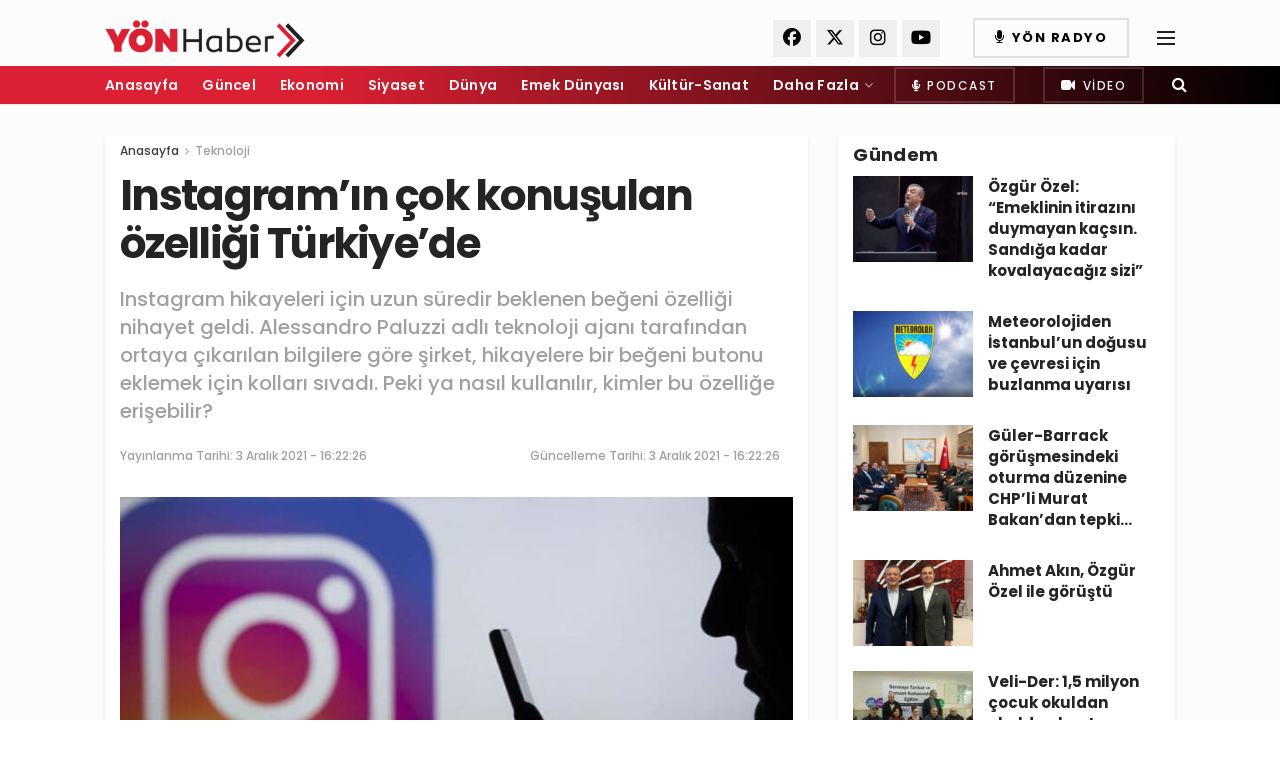

--- FILE ---
content_type: text/html; charset=UTF-8
request_url: https://yonhaber.com/teknoloji/instagramin-cok-konusulan-ozelligi-turkiyede/
body_size: 24912
content:
<!doctype html>
<!--[if lt IE 7]> <html class="no-js lt-ie9 lt-ie8 lt-ie7" lang="tr"> <![endif]-->
<!--[if IE 7]>    <html class="no-js lt-ie9 lt-ie8" lang="tr"> <![endif]-->
<!--[if IE 8]>    <html class="no-js lt-ie9" lang="tr"> <![endif]-->
<!--[if IE 9]>    <html class="no-js lt-ie10" lang="tr"> <![endif]-->
<!--[if gt IE 8]><!--> <html class="no-js" lang="tr"> <!--<![endif]-->
<head><link rel="preconnect" href="https://fonts.gstatic.com/" crossorigin />
    <meta http-equiv="Content-Type" content="text/html; charset=UTF-8" />
    <meta name='viewport' content='width=device-width, initial-scale=1, user-scalable=yes' />
	<meta name="google-site-verification" content="-mkfSrA1Ook56Akj6sfe_3cpCNT01Lr2B1ScXVkj07Y" />
    <link rel="profile" href="http://gmpg.org/xfn/11" />
    <link rel="pingback" href="https://yonhaber.com/xmlrpc.php" />
    <link rel="preload" href="https://yonhaber.com/wp-content/themes/jnews/assets/dist/font/jegicon.woff" as="font" type="font/woff2" crossorigin="anonymous">
    <link rel="preload" href="https://yonhaber.com/wp-content/themes/jnews/assets/dist/font/fontawesome-webfont.woff2" as="font" type="font/woff2" crossorigin="anonymous">
	<link rel="preload" href="https://yonhaber.com/wp-content/plugins/js_composer/assets/lib/bower/font-awesome/webfonts/fa-regular-400.woff2" as="font" type="font/woff2" crossorigin="anonymous">
	<!-- Global site tag (gtag.js) - Google Analytics -->
<script async src="https://www.googletagmanager.com/gtag/js?id=UA-184123465-1"></script>
<script async src="https://pagead2.googlesyndication.com/pagead/js/adsbygoogle.js?client=ca-pub-5727220383416778"
     crossorigin="anonymous"></script>
<script>
  window.dataLayer = window.dataLayer || [];
  function gtag(){dataLayer.push(arguments);}
  gtag('js', new Date());

  gtag('config', 'UA-184123465-1');
</script>

    <meta name='robots' content='max-image-preview:large' />
	
	<meta property="og:type" content="article">
<meta property="og:title" content="Instagram&#8217;ın çok konuşulan özelliği Türkiye&#8217;de">
<meta property="og:site_name" content="Yön Haber">
<meta property="og:description" content="Popüler sosyal medya uygulaması Instagram, yaz aylarında hikayeler için yeni bir özelliği test etmeye başlamıştı. Alessandro Paluzzi adlı teknoloji ajanı">
<meta property="og:url" content="https://yonhaber.com/teknoloji/instagramin-cok-konusulan-ozelligi-turkiyede/">
<meta property="og:locale" content="tr_TR">
<meta property="og:image" content="https://yonhaber.com/wp-content/uploads/2021/12/kapak_151527.jpg">
<meta property="og:image:height" content="450">
<meta property="og:image:width" content="760">
<meta property="article:published_time" content="2021-12-03T13:22:26+00:00">
<meta property="article:modified_time" content="2021-12-03T13:22:26+00:00">
<meta property="article:section" content="Teknoloji">
<meta name="twitter:card" content="summary_large_image">
<meta name="twitter:title" content="Instagram&#8217;ın çok konuşulan özelliği Türkiye&#8217;de">
<meta name="twitter:description" content="Popüler sosyal medya uygulaması Instagram, yaz aylarında hikayeler için yeni bir özelliği test etmeye başlamıştı. Alessandro Paluzzi adlı teknoloji ajanı">
<meta name="twitter:url" content="https://yonhaber.com/teknoloji/instagramin-cok-konusulan-ozelligi-turkiyede/">
<meta name="twitter:site" content="">
<meta name="twitter:image:src" content="https://yonhaber.com/wp-content/uploads/2021/12/kapak_151527.jpg">
<meta name="twitter:image:width" content="760">
<meta name="twitter:image:height" content="450">
			<script type="text/javascript">
              var jnews_ajax_url = '/?ajax-request=jnews'
			</script>
			
	<!-- This site is optimized with the Yoast SEO Premium plugin v15.9 - https://yoast.com/wordpress/plugins/seo/ -->
	<title>Instagram&#039;ın çok konuşulan özelliği Türkiye&#039;de - Yön Haber</title>
	<meta name="description" content="Popüler sosyal medya uygulaması Instagram, yaz aylarında hikayeler için yeni bir özelliği test etmeye başlamıştı. Alessandro Paluzzi adlı teknoloji ajanı" />
	<meta name="robots" content="index, follow, max-snippet:-1, max-image-preview:large, max-video-preview:-1" />
	<link rel="canonical" href="https://yonhaber.com/teknoloji/instagramin-cok-konusulan-ozelligi-turkiyede/" />
	<meta property="og:locale" content="tr_TR" />
	<meta property="og:type" content="article" />
	<meta property="og:title" content="Instagram&#039;ın çok konuşulan özelliği Türkiye&#039;de - Yön Haber" />
	<meta property="og:description" content="Popüler sosyal medya uygulaması Instagram, yaz aylarında hikayeler için yeni bir özelliği test etmeye başlamıştı. Alessandro Paluzzi adlı teknoloji ajanı" />
	<meta property="og:url" content="https://yonhaber.com/teknoloji/instagramin-cok-konusulan-ozelligi-turkiyede/" />
	<meta property="og:site_name" content="Yön Haber" />
	<meta property="article:publisher" content="https://www.facebook.com/YonHaber" />
	<meta property="article:published_time" content="2021-12-03T13:22:26+00:00" />
	<meta property="og:image" content="https://yonhaber.com/wp-content/uploads/2021/12/kapak_151527.jpg" />
	<meta property="og:image:width" content="760" />
	<meta property="og:image:height" content="450" />
	<meta name="twitter:card" content="summary_large_image" />
	<meta name="twitter:creator" content="@YonHaber" />
	<meta name="twitter:site" content="@YonHaber" />
	<meta name="twitter:label1" content="Yazan:">
	<meta name="twitter:data1" content="erdalemre">
	<meta name="twitter:label2" content="Tahmini okuma süresi">
	<meta name="twitter:data2" content="1 dakika">
	<script type="application/ld+json" class="yoast-schema-graph">{"@context":"https://schema.org","@graph":[{"@type":"Organization","@id":"https://yonhaber.com/#organization","name":"Y\u00f6n Haber","url":"https://yonhaber.com/","sameAs":["https://www.facebook.com/YonHaber","https://www.instagram.com/yonhabercom/","https://www.youtube.com/channel/UCbj7e1xhYFcc5XFOHaduUqw","https://twitter.com/YonHaber"],"logo":{"@type":"ImageObject","@id":"https://yonhaber.com/#logo","inLanguage":"tr","url":"https://yonhaber.com/wp-content/uploads/2020/11/yon-haber-logo-1-2.png","width":383,"height":84,"caption":"Y\u00f6n Haber"},"image":{"@id":"https://yonhaber.com/#logo"}},{"@type":"WebSite","@id":"https://yonhaber.com/#website","url":"https://yonhaber.com/","name":"Y\u00f6n Haber","description":"Y\u00f6n Haber Sitesi","publisher":{"@id":"https://yonhaber.com/#organization"},"potentialAction":[{"@type":"SearchAction","target":"https://yonhaber.com/?s={search_term_string}","query-input":"required name=search_term_string"}],"inLanguage":"tr"},{"@type":"ImageObject","@id":"https://yonhaber.com/teknoloji/instagramin-cok-konusulan-ozelligi-turkiyede/#primaryimage","inLanguage":"tr","url":"https://yonhaber.com/wp-content/uploads/2021/12/kapak_151527.jpg","width":760,"height":450},{"@type":"WebPage","@id":"https://yonhaber.com/teknoloji/instagramin-cok-konusulan-ozelligi-turkiyede/#webpage","url":"https://yonhaber.com/teknoloji/instagramin-cok-konusulan-ozelligi-turkiyede/","name":"Instagram'\u0131n \u00e7ok konu\u015fulan \u00f6zelli\u011fi T\u00fcrkiye'de - Y\u00f6n Haber","isPartOf":{"@id":"https://yonhaber.com/#website"},"primaryImageOfPage":{"@id":"https://yonhaber.com/teknoloji/instagramin-cok-konusulan-ozelligi-turkiyede/#primaryimage"},"datePublished":"2021-12-03T13:22:26+00:00","dateModified":"2021-12-03T13:22:26+00:00","description":"Pop\u00fcler sosyal medya uygulamas\u0131 Instagram, yaz aylar\u0131nda hikayeler i\u00e7in yeni bir \u00f6zelli\u011fi test etmeye ba\u015flam\u0131\u015ft\u0131. Alessandro Paluzzi adl\u0131 teknoloji ajan\u0131","breadcrumb":{"@id":"https://yonhaber.com/teknoloji/instagramin-cok-konusulan-ozelligi-turkiyede/#breadcrumb"},"inLanguage":"tr","potentialAction":[{"@type":"ReadAction","target":["https://yonhaber.com/teknoloji/instagramin-cok-konusulan-ozelligi-turkiyede/"]}]},{"@type":"BreadcrumbList","@id":"https://yonhaber.com/teknoloji/instagramin-cok-konusulan-ozelligi-turkiyede/#breadcrumb","itemListElement":[{"@type":"ListItem","position":1,"item":{"@type":"WebPage","@id":"https://yonhaber.com/","url":"https://yonhaber.com/","name":"Ana sayfa"}},{"@type":"ListItem","position":2,"item":{"@type":"WebPage","@id":"https://yonhaber.com/teknoloji/instagramin-cok-konusulan-ozelligi-turkiyede/","url":"https://yonhaber.com/teknoloji/instagramin-cok-konusulan-ozelligi-turkiyede/","name":"Instagram&#8217;\u0131n \u00e7ok konu\u015fulan \u00f6zelli\u011fi T\u00fcrkiye&#8217;de"}}]},{"@type":"Article","@id":"https://yonhaber.com/teknoloji/instagramin-cok-konusulan-ozelligi-turkiyede/#article","isPartOf":{"@id":"https://yonhaber.com/teknoloji/instagramin-cok-konusulan-ozelligi-turkiyede/#webpage"},"author":{"@id":"https://yonhaber.com/#/schema/person/b76d15f1cf4e75e1f8166c83c43625a1"},"headline":"Instagram&#8217;\u0131n \u00e7ok konu\u015fulan \u00f6zelli\u011fi T\u00fcrkiye&#8217;de","datePublished":"2021-12-03T13:22:26+00:00","dateModified":"2021-12-03T13:22:26+00:00","mainEntityOfPage":{"@id":"https://yonhaber.com/teknoloji/instagramin-cok-konusulan-ozelligi-turkiyede/#webpage"},"publisher":{"@id":"https://yonhaber.com/#organization"},"image":{"@id":"https://yonhaber.com/teknoloji/instagramin-cok-konusulan-ozelligi-turkiyede/#primaryimage"},"articleSection":"Teknoloji","inLanguage":"tr"},{"@type":"Person","@id":"https://yonhaber.com/#/schema/person/b76d15f1cf4e75e1f8166c83c43625a1","name":"erdalemre","image":{"@type":"ImageObject","@id":"https://yonhaber.com/#personlogo","inLanguage":"tr","url":"https://secure.gravatar.com/avatar/83528b7a13aff88491a7772acddb6d22?s=96&d=mm&r=g","caption":"erdalemre"}}]}</script>
	<!-- / Yoast SEO Premium plugin. -->


<link rel='dns-prefetch' href='//www.googletagmanager.com' />
<link rel='dns-prefetch' href='//use.fontawesome.com' />
<link rel='dns-prefetch' href='//fonts.googleapis.com' />
<link rel='dns-prefetch' href='//pagead2.googlesyndication.com' />
<link rel="alternate" type="application/rss+xml" title="Yön Haber &raquo; akışı" href="https://yonhaber.com/feed/" />
<link rel="alternate" type="application/rss+xml" title="Yön Haber &raquo; yorum akışı" href="https://yonhaber.com/comments/feed/" />
<link rel="alternate" type="application/rss+xml" title="Yön Haber &raquo; Instagram&#8217;ın çok konuşulan özelliği Türkiye&#8217;de yorum akışı" href="https://yonhaber.com/teknoloji/instagramin-cok-konusulan-ozelligi-turkiyede/feed/" />
<script>WebFontConfig={google:{families:["Poppins:500,600,700,800"]}};if ( typeof WebFont === "object" && typeof WebFont.load === "function" ) { WebFont.load( WebFontConfig ); }</script><script data-optimized="1" src="https://yonhaber.com/wp-content/plugins/litespeed-cache/assets/js/webfontloader.min.js"></script><link data-optimized="2" rel="stylesheet" href="https://yonhaber.com/wp-content/litespeed/css/3e1c49d9d81338967d9b72fdd0a3c6ad.css?ver=54b9d" />



















<script type="text/javascript" src="https://yonhaber.com/wp-includes/js/jquery/jquery.min.js?ver=3.7.1" id="jquery-core-js"></script>
<script type="text/javascript" src="https://yonhaber.com/wp-includes/js/jquery/jquery-migrate.min.js?ver=3.4.1" id="jquery-migrate-js"></script>

<!-- Site Kit tarafından eklenen Google etiketi (gtag.js) snippet&#039;i -->

<!-- Google Analytics snippet added by Site Kit -->
<script type="text/javascript" src="https://www.googletagmanager.com/gtag/js?id=GT-K546T7D" id="google_gtagjs-js" async></script>
<script type="text/javascript" id="google_gtagjs-js-after">
/* <![CDATA[ */
window.dataLayer = window.dataLayer || [];function gtag(){dataLayer.push(arguments);}
gtag("set","linker",{"domains":["yonhaber.com"]});
gtag("js", new Date());
gtag("set", "developer_id.dZTNiMT", true);
gtag("config", "GT-K546T7D");
/* ]]> */
</script>

<!-- Site Kit tarafından eklenen Google etiketi (gtag.js) snippet&#039;ini sonlandırın -->
<link rel="https://api.w.org/" href="https://yonhaber.com/wp-json/" /><link rel="alternate" title="JSON" type="application/json" href="https://yonhaber.com/wp-json/wp/v2/posts/84192" /><link rel="EditURI" type="application/rsd+xml" title="RSD" href="https://yonhaber.com/xmlrpc.php?rsd" />
<meta name="generator" content="WordPress 6.7.4" />
<link rel='shortlink' href='https://yonhaber.com/?p=84192' />
<link rel="alternate" title="oEmbed (JSON)" type="application/json+oembed" href="https://yonhaber.com/wp-json/oembed/1.0/embed?url=https%3A%2F%2Fyonhaber.com%2Fteknoloji%2Finstagramin-cok-konusulan-ozelligi-turkiyede%2F" />
<link rel="alternate" title="oEmbed (XML)" type="text/xml+oembed" href="https://yonhaber.com/wp-json/oembed/1.0/embed?url=https%3A%2F%2Fyonhaber.com%2Fteknoloji%2Finstagramin-cok-konusulan-ozelligi-turkiyede%2F&#038;format=xml" />
<meta name="generator" content="Site Kit by Google 1.144.0" /><!-- This site is embedding videos using the Videojs HTML5 Player plugin v1.1.13 - http://wphowto.net/videojs-html5-player-for-wordpress-757 -->
<!-- Site Kit tarafından eklenen Google AdSense meta etiketleri -->
<meta name="google-adsense-platform-account" content="ca-host-pub-2644536267352236">
<meta name="google-adsense-platform-domain" content="sitekit.withgoogle.com">
<!-- Site Kit tarafından eklenen Google AdSense meta etiketlerine son verin -->
<meta name="generator" content="Powered by WPBakery Page Builder - drag and drop page builder for WordPress."/>

<!-- Google AdSense snippet added by Site Kit -->
<script type="text/javascript" async="async" src="https://pagead2.googlesyndication.com/pagead/js/adsbygoogle.js?client=ca-pub-5727220383416778&amp;host=ca-host-pub-2644536267352236" crossorigin="anonymous"></script>

<!-- End Google AdSense snippet added by Site Kit -->
<script type='application/ld+json'>{"@context":"http:\/\/schema.org","@type":"Organization","@id":"https:\/\/yonhaber.com\/#organization","url":"https:\/\/yonhaber.com\/","name":"","logo":{"@type":"ImageObject","url":""},"sameAs":["https:\/\/www.facebook.com\/YonHaber","https:\/\/twitter.com\/YonHaber","https:\/\/www.instagram.com\/yonhabercom\/","https:\/\/www.youtube.com\/channel\/UCbj7e1xhYFcc5XFOHaduUqw"]}</script>
<script type='application/ld+json'>{"@context":"http:\/\/schema.org","@type":"WebSite","@id":"https:\/\/yonhaber.com\/#website","url":"https:\/\/yonhaber.com\/","name":"","potentialAction":{"@type":"SearchAction","target":"https:\/\/yonhaber.com\/?s={search_term_string}","query-input":"required name=search_term_string"}}</script>
<link rel="icon" href="https://yonhaber.com/wp-content/uploads/2020/11/cropped-fav-32x32.png" sizes="32x32" />
<link rel="icon" href="https://yonhaber.com/wp-content/uploads/2020/11/cropped-fav-192x192.png" sizes="192x192" />
<link rel="apple-touch-icon" href="https://yonhaber.com/wp-content/uploads/2020/11/cropped-fav-180x180.png" />
<meta name="msapplication-TileImage" content="https://yonhaber.com/wp-content/uploads/2020/11/cropped-fav-270x270.png" />
		
		<noscript><style> .wpb_animate_when_almost_visible { opacity: 1; }</style></noscript></head>
<body class="post-template-default single single-post postid-84192 single-format-standard wp-embed-responsive jeg_toggle_dark jeg_single_tpl_1 jnews jnews_boxed_container jnews_boxed_container_shadow jsc_normal wpb-js-composer js-comp-ver-6.4.1 vc_responsive">

    
    
    <div class="jeg_ad jeg_ad_top jnews_header_top_ads">
        <div class='ads-wrapper  '></div>    </div>

    <!-- The Main Wrapper
    ============================================= -->
    <div class="jeg_viewport">

        
        <div class="jeg_header_wrapper">
            <div class="jeg_header_instagram_wrapper">
    </div>

<!-- HEADER -->
<div class="jeg_header normal">
    <div class="jeg_midbar jeg_container normal">
    <div class="container">
        <div class="jeg_nav_row">
            
                <div class="jeg_nav_col jeg_nav_left jeg_nav_normal">
                    <div class="item_wrap jeg_nav_alignleft">
                        <div class="jeg_nav_item jeg_logo jeg_desktop_logo">
			<div class="site-title">
	    	<a href="https://yonhaber.com/" style="padding: 0 0 0 0;">
	    	    <img class='jeg_logo_img' src="https://yonhaber.com/wp-content/uploads/2021/05/yon-1.png"  alt="Yön Haber"data-light-src="https://yonhaber.com/wp-content/uploads/2021/05/yon-1.png" data-light-srcset="https://yonhaber.com/wp-content/uploads/2021/05/yon-1.png 1x,  2x" data-dark-src="" data-dark-srcset=" 1x,  2x">	    	</a>
	    </div>
	</div>                    </div>
                </div>

                
                <div class="jeg_nav_col jeg_nav_center jeg_nav_grow">
                    <div class="item_wrap jeg_nav_aligncenter">
                                            </div>
                </div>

                
                <div class="jeg_nav_col jeg_nav_right jeg_nav_normal">
                    <div class="item_wrap jeg_nav_alignright">
                        			<div
				class="jeg_nav_item socials_widget jeg_social_icon_block square">
				<a href="https://www.facebook.com/YonHaber" target='_blank' class="jeg_facebook"><i class="fa fa-facebook"></i> </a><a href="https://twitter.com/YonHaber" target='_blank' class="jeg_twitter"><i class="fa fa-x-twitter"></i> </a><a href="https://www.instagram.com/yonhabercom/" target='_blank' class="jeg_instagram"><i class="fa fa-instagram"></i> </a><a href="https://www.youtube.com/channel/UCbj7e1xhYFcc5XFOHaduUqw" target='_blank' class="jeg_youtube"><i class="fa fa-youtube-play"></i> </a>			</div>
			<!-- Button -->
<div class="jeg_nav_item jeg_button_1">
    		<a href="https://www.yonradyo.com.tr"
		   class="btn outline "
		   target="_blank">
			<i class="fa fa-microphone"></i>
			YÖN Radyo		</a>
		</div><div class="jeg_nav_item jeg_nav_icon">
    <a href="#" class="toggle_btn jeg_mobile_toggle">
    	<span></span><span></span><span></span>
    </a>
</div>                    </div>
                </div>

                        </div>
    </div>
</div><div class="jeg_bottombar jeg_navbar jeg_container jeg_navbar_wrapper  jeg_navbar_fitwidth jeg_navbar_dark">
    <div class="container">
        <div class="jeg_nav_row">
            
                <div class="jeg_nav_col jeg_nav_left jeg_nav_normal">
                    <div class="item_wrap jeg_nav_alignleft">
                        <div class="jeg_main_menu_wrapper">
<div class="jeg_nav_item jeg_mainmenu_wrap"><ul class="jeg_menu jeg_main_menu jeg_menu_style_1" data-animation="animateTransform"><li id="menu-item-909" class="menu-item menu-item-type-post_type menu-item-object-page menu-item-home menu-item-909 bgnav" data-item-row="default" ><a href="https://yonhaber.com/">Anasayfa</a></li>
<li id="menu-item-634" class="menu-item menu-item-type-taxonomy menu-item-object-category menu-item-634 bgnav" data-item-row="default" ><a href="https://yonhaber.com/kategori/guncel/">Güncel</a></li>
<li id="menu-item-551" class="menu-item menu-item-type-taxonomy menu-item-object-category menu-item-551 bgnav" data-item-row="default" ><a href="https://yonhaber.com/kategori/ekonomi/">Ekonomi</a></li>
<li id="menu-item-552" class="menu-item menu-item-type-taxonomy menu-item-object-category menu-item-552 bgnav" data-item-row="default" ><a href="https://yonhaber.com/kategori/siyaset/">Siyaset</a></li>
<li id="menu-item-1583" class="menu-item menu-item-type-taxonomy menu-item-object-category menu-item-1583 bgnav" data-item-row="default" ><a href="https://yonhaber.com/kategori/dunya/">Dünya</a></li>
<li id="menu-item-1016" class="menu-item menu-item-type-taxonomy menu-item-object-category menu-item-1016 bgnav" data-item-row="default" ><a href="https://yonhaber.com/kategori/emek-dunyasi/">Emek Dünyası</a></li>
<li id="menu-item-556" class="menu-item menu-item-type-taxonomy menu-item-object-category menu-item-556 bgnav" data-item-row="default" ><a href="https://yonhaber.com/kategori/kultur-sanat/">Kültür-Sanat</a></li>
<li id="menu-item-1014" class="menu-item menu-item-type-custom menu-item-object-custom menu-item-has-children menu-item-1014 bgnav" data-item-row="default" ><a href="#">Daha Fazla</a>
<ul class="sub-menu">
	<li id="menu-item-633" class="menu-item menu-item-type-taxonomy menu-item-object-category menu-item-633 bgnav" data-item-row="default" ><a href="https://yonhaber.com/kategori/yasam/">Yaşam</a></li>
	<li id="menu-item-635" class="menu-item menu-item-type-taxonomy menu-item-object-category menu-item-635 bgnav" data-item-row="default" ><a href="https://yonhaber.com/kategori/saglik/">Sağlık</a></li>
	<li id="menu-item-1015" class="menu-item menu-item-type-taxonomy menu-item-object-category menu-item-1015 bgnav" data-item-row="default" ><a href="https://yonhaber.com/kategori/yerel-yonetimler/">Yerel Yönetimler</a></li>
	<li id="menu-item-636" class="menu-item menu-item-type-taxonomy menu-item-object-category menu-item-636 bgnav" data-item-row="default" ><a href="https://yonhaber.com/kategori/medya/">Medya</a></li>
	<li id="menu-item-193945" class="menu-item menu-item-type-taxonomy menu-item-object-category menu-item-193945 bgnav" data-item-row="default" ><a href="https://yonhaber.com/kategori/avrupa/">Avrupa</a></li>
	<li id="menu-item-1171" class="menu-item menu-item-type-taxonomy menu-item-object-category menu-item-1171 bgnav" data-item-row="default" ><a href="https://yonhaber.com/kategori/surdurulebilirlik/">Sürdürülebilirlik</a></li>
	<li id="menu-item-1172" class="menu-item menu-item-type-taxonomy menu-item-object-category current-post-ancestor current-menu-parent current-post-parent menu-item-1172 bgnav" data-item-row="default" ><a href="https://yonhaber.com/kategori/teknoloji/">Teknoloji</a></li>
	<li id="menu-item-1018" class="menu-item menu-item-type-taxonomy menu-item-object-category menu-item-1018 bgnav" data-item-row="default" ><a href="https://yonhaber.com/kategori/spor/">Spor</a></li>
	<li id="menu-item-1173" class="menu-item menu-item-type-taxonomy menu-item-object-category menu-item-1173 bgnav" data-item-row="default" ><a href="https://yonhaber.com/kategori/video/">Video</a></li>
	<li id="menu-item-1170" class="menu-item menu-item-type-taxonomy menu-item-object-category menu-item-1170 bgnav" data-item-row="default" ><a href="https://yonhaber.com/kategori/podcast/">Podcast</a></li>
	<li id="menu-item-6795" class="menu-item menu-item-type-taxonomy menu-item-object-category menu-item-6795 bgnav" data-item-row="default" ><a href="https://yonhaber.com/kategori/asya-gundemi/">Asya Gündemi</a></li>
	<li id="menu-item-6796" class="menu-item menu-item-type-taxonomy menu-item-object-category menu-item-6796 bgnav" data-item-row="default" ><a href="https://yonhaber.com/kategori/tbmm/">TBMM</a></li>
</ul>
</li>
</ul></div></div>
                    </div>
                </div>

                
                <div class="jeg_nav_col jeg_nav_center jeg_nav_normal">
                    <div class="item_wrap jeg_nav_aligncenter">
                                            </div>
                </div>

                
                <div class="jeg_nav_col jeg_nav_right jeg_nav_normal">
                    <div class="item_wrap jeg_nav_alignright">
                        <!-- Button -->
<div class="jeg_nav_item jeg_button_3">
    		<a href="https://yonhaber.com/kategori/podcast"
		   class="btn outline "
		   target="_blank">
			<i class="fas fa-microphone-alt"></i>
			Podcast		</a>
		</div><!-- Button -->
<div class="jeg_nav_item jeg_button_2">
    		<a href="https://yonhaber.com/kategori/video/"
		   class="btn outline "
		   target="_self">
			<i class="fa fa-video"></i>
			Video		</a>
		</div><!-- Search Icon -->
<div class="jeg_nav_item jeg_search_wrapper search_icon jeg_search_popup_expand">
    <a href="#" class="jeg_search_toggle"><i class="fa fa-search"></i></a>
    <form action="https://yonhaber.com/" method="get" class="jeg_search_form" target="_top">
    <input name="s" class="jeg_search_input" placeholder="Arama..." type="text" value="" autocomplete="off">
    <button type="submit" class="jeg_search_button btn"><i class="fa fa-search"></i></button>
</form>
<!-- jeg_search_hide with_result no_result -->
<div class="jeg_search_result jeg_search_hide with_result">
    <div class="search-result-wrapper">
    </div>
    <div class="search-link search-noresult">
        Hiç Sonuç Bulunamadı    </div>
    <div class="search-link search-all-button">
        <i class="fa fa-search"></i> Tüm Sonuçları Görüntüle    </div>
</div></div>                    </div>
                </div>

                        </div>
    </div>
</div></div><!-- /.jeg_header -->        </div>

        <div class="jeg_header_sticky">
            <div class="sticky_blankspace"></div>
<div class="jeg_header normal">
    <div class="jeg_container">
        <div data-mode="fixed" class="jeg_stickybar jeg_navbar jeg_navbar_wrapper jeg_navbar_normal jeg_navbar_normal">
            <div class="container">
    <div class="jeg_nav_row">
        
            <div class="jeg_nav_col jeg_nav_left jeg_nav_grow">
                <div class="item_wrap jeg_nav_alignleft">
                    <div class="jeg_nav_item jeg_logo">
    <div class="site-title">
    	<a href="https://yonhaber.com/">
    	    <img class='jeg_logo_img' src="https://yonhaber.com/wp-content/uploads/2021/05/yon.png"  alt="Yön Haber"data-light-src="https://yonhaber.com/wp-content/uploads/2021/05/yon.png" data-light-srcset="https://yonhaber.com/wp-content/uploads/2021/05/yon.png 1x,  2x" data-dark-src="" data-dark-srcset=" 1x,  2x">    	</a>
    </div>
</div>                </div>
            </div>

            
            <div class="jeg_nav_col jeg_nav_center jeg_nav_normal">
                <div class="item_wrap jeg_nav_aligncenter">
                    <div class="jeg_main_menu_wrapper">
<div class="jeg_nav_item jeg_mainmenu_wrap"><ul class="jeg_menu jeg_main_menu jeg_menu_style_1" data-animation="animateTransform"><li class="menu-item menu-item-type-post_type menu-item-object-page menu-item-home menu-item-909 bgnav" data-item-row="default" ><a href="https://yonhaber.com/">Anasayfa</a></li>
<li class="menu-item menu-item-type-taxonomy menu-item-object-category menu-item-634 bgnav" data-item-row="default" ><a href="https://yonhaber.com/kategori/guncel/">Güncel</a></li>
<li class="menu-item menu-item-type-taxonomy menu-item-object-category menu-item-551 bgnav" data-item-row="default" ><a href="https://yonhaber.com/kategori/ekonomi/">Ekonomi</a></li>
<li class="menu-item menu-item-type-taxonomy menu-item-object-category menu-item-552 bgnav" data-item-row="default" ><a href="https://yonhaber.com/kategori/siyaset/">Siyaset</a></li>
<li class="menu-item menu-item-type-taxonomy menu-item-object-category menu-item-1583 bgnav" data-item-row="default" ><a href="https://yonhaber.com/kategori/dunya/">Dünya</a></li>
<li class="menu-item menu-item-type-taxonomy menu-item-object-category menu-item-1016 bgnav" data-item-row="default" ><a href="https://yonhaber.com/kategori/emek-dunyasi/">Emek Dünyası</a></li>
<li class="menu-item menu-item-type-taxonomy menu-item-object-category menu-item-556 bgnav" data-item-row="default" ><a href="https://yonhaber.com/kategori/kultur-sanat/">Kültür-Sanat</a></li>
<li class="menu-item menu-item-type-custom menu-item-object-custom menu-item-has-children menu-item-1014 bgnav" data-item-row="default" ><a href="#">Daha Fazla</a>
<ul class="sub-menu">
	<li class="menu-item menu-item-type-taxonomy menu-item-object-category menu-item-633 bgnav" data-item-row="default" ><a href="https://yonhaber.com/kategori/yasam/">Yaşam</a></li>
	<li class="menu-item menu-item-type-taxonomy menu-item-object-category menu-item-635 bgnav" data-item-row="default" ><a href="https://yonhaber.com/kategori/saglik/">Sağlık</a></li>
	<li class="menu-item menu-item-type-taxonomy menu-item-object-category menu-item-1015 bgnav" data-item-row="default" ><a href="https://yonhaber.com/kategori/yerel-yonetimler/">Yerel Yönetimler</a></li>
	<li class="menu-item menu-item-type-taxonomy menu-item-object-category menu-item-636 bgnav" data-item-row="default" ><a href="https://yonhaber.com/kategori/medya/">Medya</a></li>
	<li class="menu-item menu-item-type-taxonomy menu-item-object-category menu-item-193945 bgnav" data-item-row="default" ><a href="https://yonhaber.com/kategori/avrupa/">Avrupa</a></li>
	<li class="menu-item menu-item-type-taxonomy menu-item-object-category menu-item-1171 bgnav" data-item-row="default" ><a href="https://yonhaber.com/kategori/surdurulebilirlik/">Sürdürülebilirlik</a></li>
	<li class="menu-item menu-item-type-taxonomy menu-item-object-category current-post-ancestor current-menu-parent current-post-parent menu-item-1172 bgnav" data-item-row="default" ><a href="https://yonhaber.com/kategori/teknoloji/">Teknoloji</a></li>
	<li class="menu-item menu-item-type-taxonomy menu-item-object-category menu-item-1018 bgnav" data-item-row="default" ><a href="https://yonhaber.com/kategori/spor/">Spor</a></li>
	<li class="menu-item menu-item-type-taxonomy menu-item-object-category menu-item-1173 bgnav" data-item-row="default" ><a href="https://yonhaber.com/kategori/video/">Video</a></li>
	<li class="menu-item menu-item-type-taxonomy menu-item-object-category menu-item-1170 bgnav" data-item-row="default" ><a href="https://yonhaber.com/kategori/podcast/">Podcast</a></li>
	<li class="menu-item menu-item-type-taxonomy menu-item-object-category menu-item-6795 bgnav" data-item-row="default" ><a href="https://yonhaber.com/kategori/asya-gundemi/">Asya Gündemi</a></li>
	<li class="menu-item menu-item-type-taxonomy menu-item-object-category menu-item-6796 bgnav" data-item-row="default" ><a href="https://yonhaber.com/kategori/tbmm/">TBMM</a></li>
</ul>
</li>
</ul></div></div>
                </div>
            </div>

            
            <div class="jeg_nav_col jeg_nav_right jeg_nav_normal">
                <div class="item_wrap jeg_nav_alignright">
                                    </div>
            </div>

                </div>
</div>        </div>
    </div>
</div>
        </div>

        <div class="jeg_navbar_mobile_wrapper">
            <div class="jeg_navbar_mobile" data-mode="scroll">
    <div class="jeg_mobile_bottombar jeg_mobile_midbar jeg_container normal">
    <div class="container">
        <div class="jeg_nav_row">
            
                <div class="jeg_nav_col jeg_nav_left jeg_nav_normal">
                    <div class="item_wrap jeg_nav_alignleft">
                        <div class="jeg_nav_item">
    <a href="#" class="toggle_btn jeg_mobile_toggle"><i class="fa fa-bars"></i></a>
</div>                    </div>
                </div>

                
                <div class="jeg_nav_col jeg_nav_center jeg_nav_grow">
                    <div class="item_wrap jeg_nav_aligncenter">
                        <div class="jeg_nav_item jeg_mobile_logo">
			<div class="site-title">
	    	<a href="https://yonhaber.com/">
		        <img class='jeg_logo_img' src="https://yonhaber.com/wp-content/uploads/2021/05/yon-1.png"  alt="Yön Haber"data-light-src="https://yonhaber.com/wp-content/uploads/2021/05/yon-1.png" data-light-srcset="https://yonhaber.com/wp-content/uploads/2021/05/yon-1.png 1x,  2x" data-dark-src="" data-dark-srcset=" 1x,  2x">		    </a>
	    </div>
	</div>                    </div>
                </div>

                
                <div class="jeg_nav_col jeg_nav_right jeg_nav_normal">
                    <div class="item_wrap jeg_nav_alignright">
                        <div class="jeg_nav_item jeg_search_wrapper jeg_search_popup_expand">
    <a href="#" class="jeg_search_toggle"><i class="fa fa-search"></i></a>
	<form action="https://yonhaber.com/" method="get" class="jeg_search_form" target="_top">
    <input name="s" class="jeg_search_input" placeholder="Arama..." type="text" value="" autocomplete="off">
    <button type="submit" class="jeg_search_button btn"><i class="fa fa-search"></i></button>
</form>
<!-- jeg_search_hide with_result no_result -->
<div class="jeg_search_result jeg_search_hide with_result">
    <div class="search-result-wrapper">
    </div>
    <div class="search-link search-noresult">
        Hiç Sonuç Bulunamadı    </div>
    <div class="search-link search-all-button">
        <i class="fa fa-search"></i> Tüm Sonuçları Görüntüle    </div>
</div></div>                    </div>
                </div>

                        </div>
    </div>
</div></div>
<div class="sticky_blankspace" style="height: 60px;"></div>        </div>    <div class="post-wrapper">

        <div class="post-wrap" >

            
            <div class="jeg_main ">
                <div class="jeg_container">
                    <div class="jeg_content jeg_singlepage">

    <div class="container">

        <div class="jeg_ad jeg_article jnews_article_top_ads">
            <div class='ads-wrapper  '></div>        </div>

        <div class="row">
            <div class="jeg_main_content col-md-8">
                <div class="jeg_inner_content">
                    
                                                <div class="jeg_breadcrumbs jeg_breadcrumb_container">
                            <div id="breadcrumbs"><span class="">
                <a href="https://yonhaber.com">Anasayfa</a>
            </span><i class="fa fa-angle-right"></i><span class="breadcrumb_last_link">
                <a href="https://yonhaber.com/kategori/teknoloji/">Teknoloji</a>
            </span></div>                        </div>
                        
                        <div class="entry-header">
    	                    
                            <h1 class="jeg_post_title">Instagram&#8217;ın çok konuşulan özelliği Türkiye&#8217;de</h1>

                                                            <h2 class="jeg_post_subtitle">Instagram hikayeleri için uzun süredir beklenen beğeni özelliği nihayet geldi. Alessandro Paluzzi adlı teknoloji ajanı tarafından ortaya çıkarılan bilgilere göre şirket, hikayelere bir beğeni butonu eklemek için kolları sıvadı. Peki ya nasıl kullanılır, kimler bu özelliğe erişebilir?</h2>
                            
                            <div class="jeg_meta_container"><div class="jeg_post_meta jeg_post_meta_1">

	<div class="meta_left">
		
					<div class="jeg_meta_date">
				Yayınlanma Tarihi: <a href="https://yonhaber.com/teknoloji/instagramin-cok-konusulan-ozelligi-turkiyede/">3 Aralık 2021    - 16:22:26</a>

			</div>
			<div class="jeg_meta_date">
			      	Güncelleme Tarihi: 3 Aralık 2021    - 16:22:26
			</div>
		
		
			</div>

	<div class="meta_right">
					</div>
</div>
</div>
                        </div>

                        <div class="jeg_featured featured_image"><a href="https://yonhaber.com/wp-content/uploads/2021/12/kapak_151527.jpg"><div class="thumbnail-container animate-lazy" style="padding-bottom:59.2%"><img width="750" height="444" src="https://yonhaber.com/wp-content/themes/jnews/assets/img/jeg-empty.png" class="attachment-jnews-featured-750 size-jnews-featured-750 lazyload wp-post-image" alt="Instagram&#8217;ın çok konuşulan özelliği Türkiye&#8217;de" decoding="async" fetchpriority="high" sizes="(max-width: 750px) 100vw, 750px" data-src="https://yonhaber.com/wp-content/uploads/2021/12/kapak_151527-750x444.jpg" data-srcset="https://yonhaber.com/wp-content/uploads/2021/12/kapak_151527-750x444.jpg 750w, https://yonhaber.com/wp-content/uploads/2021/12/kapak_151527-300x178.jpg 300w, https://yonhaber.com/wp-content/uploads/2021/12/kapak_151527.jpg 760w" data-sizes="auto" data-expand="700" /></div></a></div>
                        <div class="jeg_share_top_container"><div class="jeg_share_button clearfix">
                <div class="jeg_share_stats">
                    
                    
                </div>
                <div class="jeg_sharelist">
                    <a href="http://www.facebook.com/sharer.php?u=https%3A%2F%2Fyonhaber.com%2Fteknoloji%2Finstagramin-cok-konusulan-ozelligi-turkiyede%2F" rel='nofollow'  class="jeg_btn-facebook expanded"><i class="fa fa-facebook-official"></i><span>PAYLAŞ</span></a><a href="https://twitter.com/intent/tweet?text=Instagram%E2%80%99%C4%B1n+%C3%A7ok+konu%C5%9Fulan+%C3%B6zelli%C4%9Fi+T%C3%BCrkiye%E2%80%99de&url=https%3A%2F%2Fyonhaber.com%2Fteknoloji%2Finstagramin-cok-konusulan-ozelligi-turkiyede%2F" rel='nofollow'  class="jeg_btn-twitter expanded"><i class="fa fa-x-twitter"></i><span>PAYLAŞ</span></a><a href="//api.whatsapp.com/send?text=Instagram%E2%80%99%C4%B1n+%C3%A7ok+konu%C5%9Fulan+%C3%B6zelli%C4%9Fi+T%C3%BCrkiye%E2%80%99de%0Ahttps%3A%2F%2Fyonhaber.com%2Fteknoloji%2Finstagramin-cok-konusulan-ozelligi-turkiyede%2F" rel='nofollow'  data-action="share/whatsapp/share"  class="jeg_btn-whatsapp expanded"><i class="fa fa-whatsapp"></i><span>PAYLAŞ</span></a><a href="https://chart.googleapis.com/chart?chs=400x400&cht=qr&choe=UTF-8&chl=https%3A%2F%2Fyonhaber.com%2Fteknoloji%2Finstagramin-cok-konusulan-ozelligi-turkiyede%2F" rel='nofollow'  class="jeg_btn-wechat expanded"><i class="fa fa-wechat"></i><span>Wechat</span></a><a href="https://telegram.me/share/url?url=https%3A%2F%2Fyonhaber.com%2Fteknoloji%2Finstagramin-cok-konusulan-ozelligi-turkiyede%2F&text=Instagram%E2%80%99%C4%B1n+%C3%A7ok+konu%C5%9Fulan+%C3%B6zelli%C4%9Fi+T%C3%BCrkiye%E2%80%99de" rel='nofollow'  class="jeg_btn-telegram "><i class="fa fa-telegram"></i></a>
                    <div class="share-secondary">
                    <a href="https://www.linkedin.com/shareArticle?url=https%3A%2F%2Fyonhaber.com%2Fteknoloji%2Finstagramin-cok-konusulan-ozelligi-turkiyede%2F&title=Instagram%E2%80%99%C4%B1n+%C3%A7ok+konu%C5%9Fulan+%C3%B6zelli%C4%9Fi+T%C3%BCrkiye%E2%80%99de" rel='nofollow'  class="jeg_btn-linkedin "><i class="fa fa-linkedin"></i></a><a href="https://www.pinterest.com/pin/create/bookmarklet/?pinFave=1&url=https%3A%2F%2Fyonhaber.com%2Fteknoloji%2Finstagramin-cok-konusulan-ozelligi-turkiyede%2F&media=https://yonhaber.com/wp-content/uploads/2021/12/kapak_151527.jpg&description=Instagram%E2%80%99%C4%B1n+%C3%A7ok+konu%C5%9Fulan+%C3%B6zelli%C4%9Fi+T%C3%BCrkiye%E2%80%99de" rel='nofollow'  class="jeg_btn-pinterest "><i class="fa fa-pinterest"></i></a>
                </div>
                <a href="#" class="jeg_btn-toggle"><i class="fa fa-share"></i></a>
                </div>
            </div></div>
                        <div class="jeg_ad jeg_article jnews_content_top_ads "><div class='ads-wrapper  '></div></div>
                        <div class="entry-content no-share">
                            <div class="jeg_share_button share-float jeg_sticky_share clearfix share-monocrhome">
                                <div class="jeg_share_float_container"></div>                            </div>

                            <div class="content-inner ">
                                <p>Popüler sosyal medya uygulaması Instagram, yaz aylarında hikayeler için yeni bir özelliği test etmeye başlamıştı.</p>
<p>Alessandro Paluzzi adlı teknoloji ajanı tarafından ortaya çıkarılan bilgilere göre şirket, hikayelere bir beğeni butonu eklemek için kolları sıvadı.</p>
<h3><strong>TÜRKİYE&#8217;DE KULLANIMA AÇILDI</strong></h3>
<p>Nihayet Instagram’ın yeni özelliği kullanıcılara sunulmaya başladı. Bugün bazı kullanıcılar, takip ettiği profillerin hikayelerine göz atarken, sağ alt köşede bir kalp butonu ile karşılaştı. Beklenen yeniliğin böylelikle Türkiye’de kullanıma açılmaya başlandığı ortaya çıktı.</p>
<p>Geçtiğimiz aylarda Alessandro Paluzzi, uygulamanın gizli kodları arasından hikaye beğenilerini ilk defa gün yüzüne çıkarmıştı.</p>
<p><span style="text-decoration: underline;"><strong>ShiftDelete&#8217;in aktardığı <a href="https://shiftdelete.net/instagramin-hikaye-begenme-ozelligi-turkiyede" target="_blank" rel="noopener noreferrer">habere</a> göre</strong></span>; uygulama, bugün bazı şanslı kullanıcılarının karşısına <strong><em>“Artık hikayeleri beğenebilirsiniz”</em></strong> notuyla çıktı.</p>
<p>Söz konusu özellik, <strong><em>&#8220;Hikayelere direkt mesaj göndermeden ifade bırakmanın bir yolunu test ediyoruz. Sadece hikayeyi paylaşan kişi beğendiğini görebilir&#8221;</em></strong> şeklinde tanımlandı.</p>
<p>Instagram, şu anda bu özelliği kısıtlı sayıda kullanıcıya açmış durumda. Yakında tüm kullanıcılara açılacak fonksiyon henüz test aşamasında ve kademeli olarak dağıtılmaya başlandı.</p>
                                
	                            
                                                            </div>


                        </div>
	                    <div class="jeg_share_bottom_container"><div class="jeg_share_button share-bottom clearfix">
                <div class="jeg_sharelist">
                    <a href="http://www.facebook.com/sharer.php?u=https%3A%2F%2Fyonhaber.com%2Fteknoloji%2Finstagramin-cok-konusulan-ozelligi-turkiyede%2F" rel='nofollow' class="jeg_btn-facebook expanded"><i class="fa fa-facebook-official"></i><span>Paylaş</span></a><a href="https://twitter.com/intent/tweet?text=Instagram%E2%80%99%C4%B1n+%C3%A7ok+konu%C5%9Fulan+%C3%B6zelli%C4%9Fi+T%C3%BCrkiye%E2%80%99de&url=https%3A%2F%2Fyonhaber.com%2Fteknoloji%2Finstagramin-cok-konusulan-ozelligi-turkiyede%2F" rel='nofollow' class="jeg_btn-twitter expanded"><i class="fa fa-x-twitter"></i><span>Paylaş</span></a><a href="//api.whatsapp.com/send?text=Instagram%E2%80%99%C4%B1n+%C3%A7ok+konu%C5%9Fulan+%C3%B6zelli%C4%9Fi+T%C3%BCrkiye%E2%80%99de%0Ahttps%3A%2F%2Fyonhaber.com%2Fteknoloji%2Finstagramin-cok-konusulan-ozelligi-turkiyede%2F" rel='nofollow' class="jeg_btn-whatsapp expanded"><i class="fa fa-whatsapp"></i><span>Gönder</span></a><a href="https://chart.googleapis.com/chart?chs=400x400&cht=qr&choe=UTF-8&chl=https%3A%2F%2Fyonhaber.com%2Fteknoloji%2Finstagramin-cok-konusulan-ozelligi-turkiyede%2F" rel='nofollow' class="jeg_btn-wechat expanded"><i class="fa fa-wechat"></i><span>Paylaş</span></a><a href="https://telegram.me/share/url?url=https%3A%2F%2Fyonhaber.com%2Fteknoloji%2Finstagramin-cok-konusulan-ozelligi-turkiyede%2F&text=Instagram%E2%80%99%C4%B1n+%C3%A7ok+konu%C5%9Fulan+%C3%B6zelli%C4%9Fi+T%C3%BCrkiye%E2%80%99de" rel='nofollow' class="jeg_btn-telegram expanded"><i class="fa fa-telegram"></i><span>Paylaş</span></a>
                    <div class="share-secondary">
                    <a href="https://www.linkedin.com/shareArticle?url=https%3A%2F%2Fyonhaber.com%2Fteknoloji%2Finstagramin-cok-konusulan-ozelligi-turkiyede%2F&title=Instagram%E2%80%99%C4%B1n+%C3%A7ok+konu%C5%9Fulan+%C3%B6zelli%C4%9Fi+T%C3%BCrkiye%E2%80%99de" rel='nofollow'  class="jeg_btn-linkedin "><i class="fa fa-linkedin"></i></a><a href="https://www.pinterest.com/pin/create/bookmarklet/?pinFave=1&url=https%3A%2F%2Fyonhaber.com%2Fteknoloji%2Finstagramin-cok-konusulan-ozelligi-turkiyede%2F&media=https://yonhaber.com/wp-content/uploads/2021/12/kapak_151527.jpg&description=Instagram%E2%80%99%C4%B1n+%C3%A7ok+konu%C5%9Fulan+%C3%B6zelli%C4%9Fi+T%C3%BCrkiye%E2%80%99de" rel='nofollow'  class="jeg_btn-pinterest "><i class="fa fa-pinterest"></i></a>
                </div>
                <a href="#" class="jeg_btn-toggle"><i class="fa fa-share"></i></a>
                </div>
            </div></div>
	                    
                        <div class="jeg_ad jeg_article jnews_content_bottom_ads "><div class='ads-wrapper  '><a href='https://t.me/yonhaber' target="_blank" class='adlink ads_image '>
                                    <img src='https://yonhaber.com/wp-content/themes/jnews/assets/img/jeg-empty.png' class='lazyload' data-src='https://yonhaber.com/wp-content/uploads/2021/04/telegram-4.jpg' alt='reklam metni' data-pin-no-hover="true">
                                </a><a href='https://t.me/yonhaber' target="_blank" class='adlink ads_image_tablet '>
                                    <img src='https://yonhaber.com/wp-content/themes/jnews/assets/img/jeg-empty.png' class='lazyload' data-src='https://yonhaber.com/wp-content/uploads/2021/04/telegram-3.jpg' alt='reklam metni' data-pin-no-hover="true">
                                </a><a href='https://t.me/yonhaber' target="_blank" class='adlink ads_image_phone '>
                                    <img src='https://yonhaber.com/wp-content/themes/jnews/assets/img/jeg-empty.png' class='lazyload' data-src='https://yonhaber.com/wp-content/uploads/2021/04/telegram-4.jpg' alt='reklam metni' data-pin-no-hover="true">
                                </a></div></div><div class="jnews_prev_next_container"><div class="jeg_prevnext_post">
            <a href="https://yonhaber.com/kultur-sanat/ilyas-salman-vasiyetini-acikladi-dikkat-ceken-kemal-sunal-detayi/" class="post prev-post">
            <span class="caption">Önceki İçerik</span>
            <h3 class="post-title">İlyas Salman vasiyetini açıkladı: Dikkat çeken Kemal Sunal detayı</h3>
        </a>
    
            <a href="https://yonhaber.com/dunya/almanyada-asilarini-yaptirmayanlara-daha-kati-kovid-19-kisitlamalari-getiriliyor/" class="post next-post">
            <span class="caption">Sonraki İçerik</span>
            <h3 class="post-title">Almanya&#8217;da aşılarını yaptırmayanlara daha katı Kovid-19 kısıtlamaları getiriliyor</h3>
        </a>
    </div></div><div class="jnews_author_box_container "></div><div class="jnews_related_post_container"><div  class="jeg_postblock_22 jeg_postblock jeg_module_hook jeg_pagination_disable jeg_col_2o3 jnews_module_84192_0_696a9da260d1f   " data-unique="jnews_module_84192_0_696a9da260d1f">
                <div class="jeg_block_heading jeg_block_heading_9 jeg_subcat_right">
                    <h3 class="jeg_block_title"><span>İlgili<strong> İçerik</strong></span></h3>
                    
                </div>
                <div class="jeg_block_container">
                
                <div class="jeg_posts_wrap">
                <div class="jeg_posts jeg_load_more_flag"> 
                    <article class="jeg_post jeg_pl_md_5 format-standard">
                <div class="jeg_thumb">
                    
                    <a href="https://yonhaber.com/teknoloji/googlein-turkiye-servisinde-kisa-sureli-kesinti-yasandi/"><div class="thumbnail-container animate-lazy  size-715 "><img width="350" height="250" src="https://yonhaber.com/wp-content/themes/jnews/assets/img/jeg-empty.png" class="attachment-jnews-350x250 size-jnews-350x250 lazyload wp-post-image" alt="2020&#8217;nin internette en çok arananları" decoding="async" sizes="(max-width: 350px) 100vw, 350px" data-src="https://yonhaber.com/wp-content/uploads/2020/12/google-1-350x250.jpg" data-srcset="https://yonhaber.com/wp-content/uploads/2020/12/google-1-350x250.jpg 350w, https://yonhaber.com/wp-content/uploads/2020/12/google-1-120x86.jpg 120w, https://yonhaber.com/wp-content/uploads/2020/12/google-1-750x536.jpg 750w" data-sizes="auto" data-expand="700" /></div></a>
                    <div class="jeg_post_category">
                        <span><a href="https://yonhaber.com/kategori/teknoloji/" class="category-teknoloji">Teknoloji</a></span>
                    </div>
                </div>
                <div class="jeg_postblock_content">
                    <h3 class="jeg_post_title">
                        <a href="https://yonhaber.com/teknoloji/googlein-turkiye-servisinde-kisa-sureli-kesinti-yasandi/">Google&#8217;ın Türkiye servisinde kısa süreli kesinti yaşandı</a>
                    </h3>
                    <div class="jeg_post_meta"></div>
                </div>
            </article><article class="jeg_post jeg_pl_md_5 format-standard">
                <div class="jeg_thumb">
                    
                    <a href="https://yonhaber.com/teknoloji/metadan-yapay-zeka-super-kumeleri-icin-yuz-milyar-dolarlik-yatirim/"><div class="thumbnail-container animate-lazy  size-715 "><img width="350" height="250" src="https://yonhaber.com/wp-content/themes/jnews/assets/img/jeg-empty.png" class="attachment-jnews-350x250 size-jnews-350x250 lazyload wp-post-image" alt="Zuckerberg Biden&#8217;ın oğlu hakkındaki haberi sansürlediklerini itiraf etti" decoding="async" sizes="(max-width: 350px) 100vw, 350px" data-src="https://yonhaber.com/wp-content/uploads/2022/08/mzukerberg-350x250.jpg" data-srcset="https://yonhaber.com/wp-content/uploads/2022/08/mzukerberg-350x250.jpg 350w, https://yonhaber.com/wp-content/uploads/2022/08/mzukerberg-120x86.jpg 120w" data-sizes="auto" data-expand="700" /></div></a>
                    <div class="jeg_post_category">
                        <span><a href="https://yonhaber.com/kategori/teknoloji/" class="category-teknoloji">Teknoloji</a></span>
                    </div>
                </div>
                <div class="jeg_postblock_content">
                    <h3 class="jeg_post_title">
                        <a href="https://yonhaber.com/teknoloji/metadan-yapay-zeka-super-kumeleri-icin-yuz-milyar-dolarlik-yatirim/">Meta’dan yapay zekâ süper kümeleri için yüz milyar dolarlık yatırım</a>
                    </h3>
                    <div class="jeg_post_meta"></div>
                </div>
            </article><article class="jeg_post jeg_pl_md_5 format-standard">
                <div class="jeg_thumb">
                    
                    <a href="https://yonhaber.com/teknoloji/turkiye-dijital-ronesansin-neresinde/"><div class="thumbnail-container animate-lazy  size-715 "><img width="350" height="250" src="https://yonhaber.com/wp-content/themes/jnews/assets/img/jeg-empty.png" class="attachment-jnews-350x250 size-jnews-350x250 lazyload wp-post-image" alt="Türkiye Dijital Rönesans’ın Neresinde?" decoding="async" loading="lazy" sizes="auto, (max-width: 350px) 100vw, 350px" data-src="https://yonhaber.com/wp-content/uploads/2025/04/dij-350x250.jpg" data-srcset="https://yonhaber.com/wp-content/uploads/2025/04/dij-350x250.jpg 350w, https://yonhaber.com/wp-content/uploads/2025/04/dij-120x86.jpg 120w" data-sizes="auto" data-expand="700" /></div></a>
                    <div class="jeg_post_category">
                        <span><a href="https://yonhaber.com/kategori/teknoloji/" class="category-teknoloji">Teknoloji</a></span>
                    </div>
                </div>
                <div class="jeg_postblock_content">
                    <h3 class="jeg_post_title">
                        <a href="https://yonhaber.com/teknoloji/turkiye-dijital-ronesansin-neresinde/">Türkiye Dijital Rönesans’ın Neresinde?</a>
                    </h3>
                    <div class="jeg_post_meta"></div>
                </div>
            </article><article class="jeg_post jeg_pl_md_5 format-standard">
                <div class="jeg_thumb">
                    
                    <a href="https://yonhaber.com/teknoloji/kkvk-244-bin-396-turknet-kullanicisinin-verileri-ele-gecirildi/"><div class="thumbnail-container animate-lazy  size-715 "><img width="330" height="250" src="https://yonhaber.com/wp-content/themes/jnews/assets/img/jeg-empty.png" class="attachment-jnews-350x250 size-jnews-350x250 lazyload wp-post-image" alt="KKVK: &#8220;244 bin 396 Turknet kullanıcısının verileri ele geçirildi&#8221;" decoding="async" loading="lazy" data-src="https://yonhaber.com/wp-content/uploads/2025/03/kvkk-330x250.png" data-srcset="" data-sizes="auto" data-expand="700" /></div></a>
                    <div class="jeg_post_category">
                        <span><a href="https://yonhaber.com/kategori/teknoloji/" class="category-teknoloji">Teknoloji</a></span>
                    </div>
                </div>
                <div class="jeg_postblock_content">
                    <h3 class="jeg_post_title">
                        <a href="https://yonhaber.com/teknoloji/kkvk-244-bin-396-turknet-kullanicisinin-verileri-ele-gecirildi/">KKVK: &#8220;244 bin 396 Turknet kullanıcısının verileri ele geçirildi&#8221;</a>
                    </h3>
                    <div class="jeg_post_meta"></div>
                </div>
            </article><article class="jeg_post jeg_pl_md_5 format-standard">
                <div class="jeg_thumb">
                    
                    <a href="https://yonhaber.com/teknoloji/bilim-insanlari-nukleer-atikla-calisan-pil-gelistirdi/"><div class="thumbnail-container animate-lazy  size-715 "><img width="350" height="250" src="https://yonhaber.com/wp-content/themes/jnews/assets/img/jeg-empty.png" class="attachment-jnews-350x250 size-jnews-350x250 lazyload wp-post-image" alt="Bilim insanları nükleer atıkla çalışan pil geliştirdi" decoding="async" loading="lazy" sizes="auto, (max-width: 350px) 100vw, 350px" data-src="https://yonhaber.com/wp-content/uploads/2025/03/BILIM-INSANLARI-NUKLEER-ATIKLA-CALISAN-P_604713_178956-350x250.jpg" data-srcset="https://yonhaber.com/wp-content/uploads/2025/03/BILIM-INSANLARI-NUKLEER-ATIKLA-CALISAN-P_604713_178956-350x250.jpg 350w, https://yonhaber.com/wp-content/uploads/2025/03/BILIM-INSANLARI-NUKLEER-ATIKLA-CALISAN-P_604713_178956-120x86.jpg 120w" data-sizes="auto" data-expand="700" /></div></a>
                    <div class="jeg_post_category">
                        <span><a href="https://yonhaber.com/kategori/teknoloji/" class="category-teknoloji">Teknoloji</a></span>
                    </div>
                </div>
                <div class="jeg_postblock_content">
                    <h3 class="jeg_post_title">
                        <a href="https://yonhaber.com/teknoloji/bilim-insanlari-nukleer-atikla-calisan-pil-gelistirdi/">Bilim insanları nükleer atıkla çalışan pil geliştirdi</a>
                    </h3>
                    <div class="jeg_post_meta"></div>
                </div>
            </article><article class="jeg_post jeg_pl_md_5 format-standard">
                <div class="jeg_thumb">
                    
                    <a href="https://yonhaber.com/teknoloji/teknolojik-atilim-ve-yapay-zeka/"><div class="thumbnail-container animate-lazy  size-715 "><img width="350" height="250" src="https://yonhaber.com/wp-content/themes/jnews/assets/img/jeg-empty.png" class="attachment-jnews-350x250 size-jnews-350x250 lazyload wp-post-image" alt="&#8220;Teknolojik atılım ve yapay zekâ&#8221;" decoding="async" loading="lazy" sizes="auto, (max-width: 350px) 100vw, 350px" data-src="https://yonhaber.com/wp-content/uploads/2025/01/tayfunisbilen-350x250.jpg" data-srcset="https://yonhaber.com/wp-content/uploads/2025/01/tayfunisbilen-350x250.jpg 350w, https://yonhaber.com/wp-content/uploads/2025/01/tayfunisbilen-120x86.jpg 120w, https://yonhaber.com/wp-content/uploads/2025/01/tayfunisbilen-750x536.jpg 750w" data-sizes="auto" data-expand="700" /></div></a>
                    <div class="jeg_post_category">
                        <span><a href="https://yonhaber.com/kategori/teknoloji/" class="category-teknoloji">Teknoloji</a></span>
                    </div>
                </div>
                <div class="jeg_postblock_content">
                    <h3 class="jeg_post_title">
                        <a href="https://yonhaber.com/teknoloji/teknolojik-atilim-ve-yapay-zeka/">&#8220;Teknolojik atılım ve yapay zekâ&#8221;</a>
                    </h3>
                    <div class="jeg_post_meta"></div>
                </div>
            </article>
                </div>
            </div>
                <div class='module-overlay'>
                <div class='preloader_type preloader_dot'>
                    <div class="module-preloader jeg_preloader dot">
                        <span></span><span></span><span></span>
                    </div>
                    <div class="module-preloader jeg_preloader circle">
                        <div class="jnews_preloader_circle_outer">
                            <div class="jnews_preloader_circle_inner"></div>
                        </div>
                    </div>
                    <div class="module-preloader jeg_preloader square">
                        <div class="jeg_square"><div class="jeg_square_inner"></div></div>
                    </div>
                </div>
            </div>
            </div>
            <div class="jeg_block_navigation">
                <div class='navigation_overlay'><div class='module-preloader jeg_preloader'><span></span><span></span><span></span></div></div>
                
                
            </div>
                
                <script>var jnews_module_84192_0_696a9da260d1f = {"header_icon":"","first_title":"\u0130lgili","second_title":" \u0130\u00e7erik","url":"","header_type":"heading_9","header_background":"","header_secondary_background":"","header_text_color":"","header_line_color":"","header_accent_color":"","header_filter_category":"","header_filter_author":"","header_filter_tag":"","header_filter_text":"All","post_type":"post","content_type":"all","number_post":"6","post_offset":0,"unique_content":"disable","include_post":"","exclude_post":84192,"include_category":"88","exclude_category":"","include_author":"","include_tag":"","exclude_tag":"","sort_by":"latest","date_format":"default","date_format_custom":"Y\/m\/d","force_normal_image_load":"","pagination_mode":"disable","pagination_nextprev_showtext":"","pagination_number_post":"6","pagination_scroll_limit":3,"boxed":"","boxed_shadow":"","el_id":"","el_class":"","scheme":"","column_width":"auto","title_color":"","accent_color":"","alt_color":"","excerpt_color":"","css":"","excerpt_length":20,"paged":1,"column_class":"jeg_col_2o3","class":"jnews_block_22"};</script>
            </div></div><div class="jnews_popup_post_container">    <section class="jeg_popup_post">
        <span class="caption">Sonraki İçerik</span>

                    <div class="jeg_popup_content">
                <div class="jeg_thumb">
                                        <a href="https://yonhaber.com/dunya/almanyada-asilarini-yaptirmayanlara-daha-kati-kovid-19-kisitlamalari-getiriliyor/">
                        <div class="thumbnail-container animate-lazy  size-1000 "><img width="75" height="75" src="https://yonhaber.com/wp-content/themes/jnews/assets/img/jeg-empty.png" class="attachment-jnews-75x75 size-jnews-75x75 lazyload wp-post-image" alt="Almanya&#8217;da aşılarını yaptırmayanlara daha katı Kovid-19 kısıtlamaları getiriliyor" decoding="async" loading="lazy" sizes="auto, (max-width: 75px) 100vw, 75px" data-src="https://yonhaber.com/wp-content/uploads/2021/12/61a9d9e8f3e8118bfecdf763_570x-75x75.jpg" data-srcset="https://yonhaber.com/wp-content/uploads/2021/12/61a9d9e8f3e8118bfecdf763_570x-75x75.jpg 75w, https://yonhaber.com/wp-content/uploads/2021/12/61a9d9e8f3e8118bfecdf763_570x-150x150.jpg 150w" data-sizes="auto" data-expand="700" /></div>                    </a>
                </div>
                <h3 class="post-title">
                    <a href="https://yonhaber.com/dunya/almanyada-asilarini-yaptirmayanlara-daha-kati-kovid-19-kisitlamalari-getiriliyor/">
                        Almanya'da aşılarını yaptırmayanlara daha katı Kovid-19 kısıtlamaları getiriliyor                    </a>
                </h3>
            </div>
                
        <a href="#" class="jeg_popup_close"><i class="fa fa-close"></i></a>
    </section>
</div><div class="jnews_comment_container"></div>
                                    </div>
            </div>
            
<div class="jeg_sidebar  jeg_sticky_sidebar col-md-4">
    <div class="widget widget_jnews_module_block_21" id="jnews_module_block_21-1"><div  class="jeg_postblock_21 jeg_postblock jeg_module_hook jeg_pagination_disable jeg_col_1o3 jnews_module_84192_1_696a9da28ba77  normal " data-unique="jnews_module_84192_1_696a9da28ba77">
                <div class="jeg_block_heading jeg_block_heading_8 jeg_subcat_right">
                    <h3 class="jeg_block_title"><span>Gündem</span></h3>
                    
                </div>
                <div class="jeg_block_container">
                
                <div class="jeg_posts jeg_load_more_flag">
                <article class="jeg_post jeg_pl_sm format-standard">
                <div class="jeg_thumb">
                    
                    <a href="https://yonhaber.com/siyaset/ozgur-ozel-emeklinin-itirazini-duymayan-kacsin-sandiga-kadar-kovalayacagiz-sizi/"><div class="thumbnail-container animate-lazy  size-715 "><img width="120" height="86" src="https://yonhaber.com/wp-content/themes/jnews/assets/img/jeg-empty.png" class="attachment-jnews-120x86 size-jnews-120x86 lazyload wp-post-image" alt="Özgür Özel: “Emeklinin itirazını duymayan kaçsın. Sandığa kadar kovalayacağız sizi”" decoding="async" loading="lazy" sizes="auto, (max-width: 120px) 100vw, 120px" data-src="https://yonhaber.com/wp-content/uploads/2026/01/Ekran-goruntusu-2026-01-16-183442-120x86.png" data-srcset="https://yonhaber.com/wp-content/uploads/2026/01/Ekran-goruntusu-2026-01-16-183442-120x86.png 120w, https://yonhaber.com/wp-content/uploads/2026/01/Ekran-goruntusu-2026-01-16-183442-350x250.png 350w" data-sizes="auto" data-expand="700" /></div></a>
                </div>
                <div class="jeg_postblock_content">
                    <h3 class="jeg_post_title">
                        <a href="https://yonhaber.com/siyaset/ozgur-ozel-emeklinin-itirazini-duymayan-kacsin-sandiga-kadar-kovalayacagiz-sizi/">Özgür Özel: “Emeklinin itirazını duymayan kaçsın. Sandığa kadar kovalayacağız sizi”</a>
                    </h3>
                    <div class="jeg_post_meta"></div>
                </div>
            </article><article class="jeg_post jeg_pl_sm format-standard">
                <div class="jeg_thumb">
                    
                    <a href="https://yonhaber.com/guncel/meteorolojiden-istanbulun-dogusu-ve-cevresi-icin-buzlanma-uyarisi/"><div class="thumbnail-container animate-lazy  size-715 "><img width="120" height="86" src="https://yonhaber.com/wp-content/themes/jnews/assets/img/jeg-empty.png" class="attachment-jnews-120x86 size-jnews-120x86 lazyload wp-post-image" alt="Hava sıcaklıkları mevsim normallerinin 4-8 derece üzerine çıkacak" decoding="async" loading="lazy" sizes="auto, (max-width: 120px) 100vw, 120px" data-src="https://yonhaber.com/wp-content/uploads/2025/03/Meteoroloji-2-120x86.jpeg" data-srcset="https://yonhaber.com/wp-content/uploads/2025/03/Meteoroloji-2-120x86.jpeg 120w, https://yonhaber.com/wp-content/uploads/2025/03/Meteoroloji-2-350x250.jpeg 350w" data-sizes="auto" data-expand="700" /></div></a>
                </div>
                <div class="jeg_postblock_content">
                    <h3 class="jeg_post_title">
                        <a href="https://yonhaber.com/guncel/meteorolojiden-istanbulun-dogusu-ve-cevresi-icin-buzlanma-uyarisi/">Meteorolojiden İstanbul&#8217;un doğusu ve çevresi için buzlanma uyarısı</a>
                    </h3>
                    <div class="jeg_post_meta"></div>
                </div>
            </article><article class="jeg_post jeg_pl_sm format-standard">
                <div class="jeg_thumb">
                    
                    <a href="https://yonhaber.com/siyaset/guler-barrack-gorusmesindeki-oturma-duzenine-chpli-murat-bakandan-tepki/"><div class="thumbnail-container animate-lazy  size-715 "><img width="120" height="86" src="https://yonhaber.com/wp-content/themes/jnews/assets/img/jeg-empty.png" class="attachment-jnews-120x86 size-jnews-120x86 lazyload wp-post-image" alt="Güler-Barrack görüşmesindeki oturma düzenine CHP&#8217;li Murat Bakan&#8217;dan tepki&#8230;" decoding="async" loading="lazy" sizes="auto, (max-width: 120px) 100vw, 120px" data-src="https://yonhaber.com/wp-content/uploads/2026/01/msbtombarrackoturmaduzeni-120x86.png" data-srcset="https://yonhaber.com/wp-content/uploads/2026/01/msbtombarrackoturmaduzeni-120x86.png 120w, https://yonhaber.com/wp-content/uploads/2026/01/msbtombarrackoturmaduzeni-350x250.png 350w, https://yonhaber.com/wp-content/uploads/2026/01/msbtombarrackoturmaduzeni-750x536.png 750w" data-sizes="auto" data-expand="700" /></div></a>
                </div>
                <div class="jeg_postblock_content">
                    <h3 class="jeg_post_title">
                        <a href="https://yonhaber.com/siyaset/guler-barrack-gorusmesindeki-oturma-duzenine-chpli-murat-bakandan-tepki/">Güler-Barrack görüşmesindeki oturma düzenine CHP&#8217;li Murat Bakan&#8217;dan tepki&#8230;</a>
                    </h3>
                    <div class="jeg_post_meta"></div>
                </div>
            </article><article class="jeg_post jeg_pl_sm format-standard">
                <div class="jeg_thumb">
                    
                    <a href="https://yonhaber.com/yerel-yonetimler/ahmet-akin-ozgur-ozel-ile-gorustu/"><div class="thumbnail-container animate-lazy  size-715 "><img width="120" height="86" src="https://yonhaber.com/wp-content/themes/jnews/assets/img/jeg-empty.png" class="attachment-jnews-120x86 size-jnews-120x86 lazyload wp-post-image" alt="Ahmet Akın, Özgür Özel ile görüştü" decoding="async" loading="lazy" sizes="auto, (max-width: 120px) 100vw, 120px" data-src="https://yonhaber.com/wp-content/uploads/2026/01/ozgurozelahmetakin-120x86.png" data-srcset="https://yonhaber.com/wp-content/uploads/2026/01/ozgurozelahmetakin-120x86.png 120w, https://yonhaber.com/wp-content/uploads/2026/01/ozgurozelahmetakin-350x250.png 350w" data-sizes="auto" data-expand="700" /></div></a>
                </div>
                <div class="jeg_postblock_content">
                    <h3 class="jeg_post_title">
                        <a href="https://yonhaber.com/yerel-yonetimler/ahmet-akin-ozgur-ozel-ile-gorustu/">Ahmet Akın, Özgür Özel ile görüştü</a>
                    </h3>
                    <div class="jeg_post_meta"></div>
                </div>
            </article><article class="jeg_post jeg_pl_sm format-standard">
                <div class="jeg_thumb">
                    
                    <a href="https://yonhaber.com/guncel/veli-der-15-milyon-cocuk-okuldan-okuldan-koptu/"><div class="thumbnail-container animate-lazy  size-715 "><img width="120" height="86" src="https://yonhaber.com/wp-content/themes/jnews/assets/img/jeg-empty.png" class="attachment-jnews-120x86 size-jnews-120x86 lazyload wp-post-image" alt="Veli-Der: 1,5 milyon çocuk okuldan okuldan koptu&#8230;" decoding="async" loading="lazy" sizes="auto, (max-width: 120px) 100vw, 120px" data-src="https://yonhaber.com/wp-content/uploads/2026/01/64636686-c16f-46bb-9a34-855ccc7cff9b-w-120x86.jpeg" data-srcset="https://yonhaber.com/wp-content/uploads/2026/01/64636686-c16f-46bb-9a34-855ccc7cff9b-w-120x86.jpeg 120w, https://yonhaber.com/wp-content/uploads/2026/01/64636686-c16f-46bb-9a34-855ccc7cff9b-w-350x250.jpeg 350w, https://yonhaber.com/wp-content/uploads/2026/01/64636686-c16f-46bb-9a34-855ccc7cff9b-w-750x536.jpeg 750w, https://yonhaber.com/wp-content/uploads/2026/01/64636686-c16f-46bb-9a34-855ccc7cff9b-w-1140x815.jpeg 1140w" data-sizes="auto" data-expand="700" /></div></a>
                </div>
                <div class="jeg_postblock_content">
                    <h3 class="jeg_post_title">
                        <a href="https://yonhaber.com/guncel/veli-der-15-milyon-cocuk-okuldan-okuldan-koptu/">Veli-Der: 1,5 milyon çocuk okuldan okuldan koptu&#8230;</a>
                    </h3>
                    <div class="jeg_post_meta"></div>
                </div>
            </article><article class="jeg_post jeg_pl_sm format-standard">
                <div class="jeg_thumb">
                    
                    <a href="https://yonhaber.com/asya-gundemi/cin-cumhurbaskani-xi-18-buyukelcinin-guven-mektuplarini-kabul-etti/"><div class="thumbnail-container animate-lazy  size-715 "><img width="120" height="86" src="https://yonhaber.com/wp-content/themes/jnews/assets/img/jeg-empty.png" class="attachment-jnews-120x86 size-jnews-120x86 lazyload wp-post-image" alt="Çin Cumhurbaşkanı Xi 18 büyükelçinin güven mektuplarını kabul etti" decoding="async" loading="lazy" sizes="auto, (max-width: 120px) 100vw, 120px" data-src="https://yonhaber.com/wp-content/uploads/2026/01/image-1-4-120x86.jpg" data-srcset="https://yonhaber.com/wp-content/uploads/2026/01/image-1-4-120x86.jpg 120w, https://yonhaber.com/wp-content/uploads/2026/01/image-1-4-350x250.jpg 350w, https://yonhaber.com/wp-content/uploads/2026/01/image-1-4-750x536.jpg 750w" data-sizes="auto" data-expand="700" /></div></a>
                </div>
                <div class="jeg_postblock_content">
                    <h3 class="jeg_post_title">
                        <a href="https://yonhaber.com/asya-gundemi/cin-cumhurbaskani-xi-18-buyukelcinin-guven-mektuplarini-kabul-etti/">Çin Cumhurbaşkanı Xi 18 büyükelçinin güven mektuplarını kabul etti</a>
                    </h3>
                    <div class="jeg_post_meta"></div>
                </div>
            </article><article class="jeg_post jeg_pl_sm format-standard">
                <div class="jeg_thumb">
                    
                    <a href="https://yonhaber.com/yerel-yonetimler/mansur-yavastan-emekli-maasi-tepkisi-20-bin-lira-sefalet-ucretidir/"><div class="thumbnail-container animate-lazy  size-715 "><img width="120" height="86" src="https://yonhaber.com/wp-content/themes/jnews/assets/img/jeg-empty.png" class="attachment-jnews-120x86 size-jnews-120x86 lazyload wp-post-image" alt="&#8220;40&#8217;a yakın suç duyurusu; kamu zararı 3 katrilyon&#8221;" decoding="async" loading="lazy" sizes="auto, (max-width: 120px) 100vw, 120px" data-src="https://yonhaber.com/wp-content/uploads/2020/12/mansur-yavas-120x86.jpg" data-srcset="https://yonhaber.com/wp-content/uploads/2020/12/mansur-yavas-120x86.jpg 120w, https://yonhaber.com/wp-content/uploads/2020/12/mansur-yavas-350x250.jpg 350w, https://yonhaber.com/wp-content/uploads/2020/12/mansur-yavas-750x536.jpg 750w" data-sizes="auto" data-expand="700" /></div></a>
                </div>
                <div class="jeg_postblock_content">
                    <h3 class="jeg_post_title">
                        <a href="https://yonhaber.com/yerel-yonetimler/mansur-yavastan-emekli-maasi-tepkisi-20-bin-lira-sefalet-ucretidir/">Mansur Yavaş&#8217;tan emekli maaşı tepkisi: 20 bin lira sefalet ücretidir</a>
                    </h3>
                    <div class="jeg_post_meta"></div>
                </div>
            </article><article class="jeg_post jeg_pl_sm format-standard">
                <div class="jeg_thumb">
                    
                    <a href="https://yonhaber.com/siyaset/chpli-durmaz-uretici-desteklenmek-yerine-sistemin-disina-itiliyor/"><div class="thumbnail-container animate-lazy  size-715 "><img width="120" height="86" src="https://yonhaber.com/wp-content/themes/jnews/assets/img/jeg-empty.png" class="attachment-jnews-120x86 size-jnews-120x86 lazyload wp-post-image" alt="CHP&#8217;li Durmaz: Deprem kapımıza dayandı hâlâ önlem yok" decoding="async" loading="lazy" sizes="auto, (max-width: 120px) 100vw, 120px" data-src="https://yonhaber.com/wp-content/uploads/2024/04/kadimdurmaz-120x86.png" data-srcset="https://yonhaber.com/wp-content/uploads/2024/04/kadimdurmaz-120x86.png 120w, https://yonhaber.com/wp-content/uploads/2024/04/kadimdurmaz-350x250.png 350w, https://yonhaber.com/wp-content/uploads/2024/04/kadimdurmaz-750x536.png 750w" data-sizes="auto" data-expand="700" /></div></a>
                </div>
                <div class="jeg_postblock_content">
                    <h3 class="jeg_post_title">
                        <a href="https://yonhaber.com/siyaset/chpli-durmaz-uretici-desteklenmek-yerine-sistemin-disina-itiliyor/">CHP&#8217;li Durmaz: &#8220;Üretici desteklenmek yerine sistemin dışına itiliyor&#8221;</a>
                    </h3>
                    <div class="jeg_post_meta"></div>
                </div>
            </article><article class="jeg_post jeg_pl_sm format-standard">
                <div class="jeg_thumb">
                    
                    <a href="https://yonhaber.com/guncel/kahramanmarasta-4-buyuklugunde-deprem/"><div class="thumbnail-container animate-lazy  size-715 "><img width="120" height="86" src="https://yonhaber.com/wp-content/themes/jnews/assets/img/jeg-empty.png" class="attachment-jnews-120x86 size-jnews-120x86 lazyload wp-post-image" alt="Japonya&#8217;da 6 büyüklüğünde deprem" decoding="async" loading="lazy" sizes="auto, (max-width: 120px) 100vw, 120px" data-src="https://yonhaber.com/wp-content/uploads/2025/04/JAPONYADA-6-BUYUKLUGUNDE-DEPREM_640269_189663-120x86.jpg" data-srcset="https://yonhaber.com/wp-content/uploads/2025/04/JAPONYADA-6-BUYUKLUGUNDE-DEPREM_640269_189663-120x86.jpg 120w, https://yonhaber.com/wp-content/uploads/2025/04/JAPONYADA-6-BUYUKLUGUNDE-DEPREM_640269_189663-350x250.jpg 350w" data-sizes="auto" data-expand="700" /></div></a>
                </div>
                <div class="jeg_postblock_content">
                    <h3 class="jeg_post_title">
                        <a href="https://yonhaber.com/guncel/kahramanmarasta-4-buyuklugunde-deprem/">Kahramanmaraş&#8217;ta 4 büyüklüğünde deprem!</a>
                    </h3>
                    <div class="jeg_post_meta"></div>
                </div>
            </article><article class="jeg_post jeg_pl_sm format-standard">
                <div class="jeg_thumb">
                    
                    <a href="https://yonhaber.com/yerel-yonetimler/ibb-kultur-asden-cocuklara-renkli-somestir-programi/"><div class="thumbnail-container animate-lazy  size-715 "><img width="120" height="86" src="https://yonhaber.com/wp-content/themes/jnews/assets/img/jeg-empty.png" class="attachment-jnews-120x86 size-jnews-120x86 lazyload wp-post-image" alt="İBB Kültür AŞ’den çocuklara renkli sömestir programı" decoding="async" loading="lazy" sizes="auto, (max-width: 120px) 100vw, 120px" data-src="https://yonhaber.com/wp-content/uploads/2026/01/4e05fefb-97b3-48b5-a5db-11535230f59f-w-120x86.jpg" data-srcset="https://yonhaber.com/wp-content/uploads/2026/01/4e05fefb-97b3-48b5-a5db-11535230f59f-w-120x86.jpg 120w, https://yonhaber.com/wp-content/uploads/2026/01/4e05fefb-97b3-48b5-a5db-11535230f59f-w-350x250.jpg 350w, https://yonhaber.com/wp-content/uploads/2026/01/4e05fefb-97b3-48b5-a5db-11535230f59f-w-750x531.jpg 750w" data-sizes="auto" data-expand="700" /></div></a>
                </div>
                <div class="jeg_postblock_content">
                    <h3 class="jeg_post_title">
                        <a href="https://yonhaber.com/yerel-yonetimler/ibb-kultur-asden-cocuklara-renkli-somestir-programi/">İBB Kültür AŞ’den çocuklara renkli sömestir programı</a>
                    </h3>
                    <div class="jeg_post_meta"></div>
                </div>
            </article>
            </div>
                <div class='module-overlay'>
                <div class='preloader_type preloader_dot'>
                    <div class="module-preloader jeg_preloader dot">
                        <span></span><span></span><span></span>
                    </div>
                    <div class="module-preloader jeg_preloader circle">
                        <div class="jnews_preloader_circle_outer">
                            <div class="jnews_preloader_circle_inner"></div>
                        </div>
                    </div>
                    <div class="module-preloader jeg_preloader square">
                        <div class="jeg_square"><div class="jeg_square_inner"></div></div>
                    </div>
                </div>
            </div>
            </div>
            <div class="jeg_block_navigation">
                <div class='navigation_overlay'><div class='module-preloader jeg_preloader'><span></span><span></span><span></span></div></div>
                
                
            </div>
                
                <script>var jnews_module_84192_1_696a9da28ba77 = {"header_icon":"","first_title":"G\u00fcndem","second_title":"","url":"","header_type":"heading_8","header_background":"","header_secondary_background":"","header_text_color":"","header_line_color":"","header_accent_color":"","header_filter_category":"","header_filter_author":"","header_filter_tag":"","header_filter_text":"All","post_type":"post","content_type":"all","number_post":"10","post_offset":"0","unique_content":"unique1","include_post":"","exclude_post":"","include_category":"","exclude_category":"","include_author":"","include_tag":"","exclude_tag":"","sort_by":"latest","date_format":"default","date_format_custom":"Y\/m\/d","force_normal_image_load":"0","pagination_mode":"disable","pagination_nextprev_showtext":"0","pagination_number_post":"6","pagination_scroll_limit":"0","boxed":"0","boxed_shadow":"0","el_id":"","el_class":"","scheme":"normal","column_width":"auto","title_color":"","accent_color":"","alt_color":"","excerpt_color":"","css":"","paged":1,"column_class":"jeg_col_1o3","class":"jnews_block_21"};</script>
            </div></div></div>        </div>

        <div class="jeg_ad jeg_article jnews_article_bottom_ads">
            <div class='ads-wrapper  '></div>        </div>

    </div>
</div>
                </div>
            </div>

            <div id="post-body-class" class="post-template-default single single-post postid-84192 single-format-standard wp-embed-responsive jeg_toggle_dark jeg_single_tpl_1 jnews jnews_boxed_container jnews_boxed_container_shadow jsc_normal wpb-js-composer js-comp-ver-6.4.1 vc_responsive"></div>

            
        </div>

        <div class="post-ajax-overlay">
    <div class="preloader_type preloader_dot">
        <div class="newsfeed_preloader jeg_preloader dot">
            <span></span><span></span><span></span>
        </div>
        <div class="newsfeed_preloader jeg_preloader circle">
            <div class="jnews_preloader_circle_outer">
                <div class="jnews_preloader_circle_inner"></div>
            </div>
        </div>
        <div class="newsfeed_preloader jeg_preloader square">
            <div class="jeg_square"><div class="jeg_square_inner"></div></div>
        </div>
    </div>
</div>
    </div>
        <div class="footer-holder" id="footer" data-id="footer">
            <div class="jeg_footer jeg_footer_4 normal">
    <div class="jeg_footer_container jeg_container">
        <div class="jeg_footer_content">
            <div class="container">
                <div class="row">
                    <div class="jeg_footer_primary clearfix">
                        <div class="col-md-9 footer_column">
                            <ul class="jeg_menu_footer"><li id="menu-item-1096" class="menu-item menu-item-type-post_type menu-item-object-page menu-item-1096"><a href="https://yonhaber.com/iletisim/">İletişim</a></li>
<li id="menu-item-1098" class="menu-item menu-item-type-post_type menu-item-object-page menu-item-privacy-policy menu-item-1098"><a rel="privacy-policy" href="https://yonhaber.com/gizlilik-politikasi/">Gizlilik Politikası</a></li>
</ul>                        </div>
                        <div class="col-md-3 footer_column footer_right">
                            <div class="footer-text">
                                <strong> Bizi takip edin</strong>                            </div>
                        </div>
                    </div>

                    
                    <div class="jeg_footer_secondary clearfix">
                        <div class="col-md-9 footer_column">
                            <p class="copyright"> © 2020 YÖN Haber | Tüm Hakları Saklıdır </p>
                        </div>
                        <div class="col-md-3 footer_column footer_right">

                            			<div class="jeg_social_icon_block socials_widget nobg">
				<a href="https://www.facebook.com/YonHaber" target='_blank' class="jeg_facebook"><i class="fa fa-facebook"></i> </a><a href="https://twitter.com/YonHaber" target='_blank' class="jeg_twitter"><i class="fa fa-x-twitter"></i> </a><a href="https://www.instagram.com/yonhabercom/" target='_blank' class="jeg_instagram"><i class="fa fa-instagram"></i> </a><a href="https://www.youtube.com/channel/UCbj7e1xhYFcc5XFOHaduUqw" target='_blank' class="jeg_youtube"><i class="fa fa-youtube-play"></i> </a>			</div>
			
                        </div>
                    </div>

                                        
                </div>
            </div>
        </div>
    </div>
</div><!-- /.footer -->        </div>

        <div class="jscroll-to-top">
        	<a href="#back-to-top" class="jscroll-to-top_link"><i class="fa fa-angle-up"></i></a>
        </div>
    </div>

    <!-- Mobile Navigation
    ============================================= -->
<div id="jeg_off_canvas" class="normal">
    <a href="#" class="jeg_menu_close"><i class="jegicon-cross"></i></a>
    <div class="jeg_bg_overlay"></div>
    <div class="jeg_mobile_wrapper">
        <div class="nav_wrap">
    <div class="item_main">
        <!-- Search Form -->
<div class="jeg_aside_item jeg_search_wrapper jeg_search_no_expand square">
    <a href="#" class="jeg_search_toggle"><i class="fa fa-search"></i></a>
    <form action="https://yonhaber.com/" method="get" class="jeg_search_form" target="_top">
    <input name="s" class="jeg_search_input" placeholder="Arama..." type="text" value="" autocomplete="off">
    <button type="submit" class="jeg_search_button btn"><i class="fa fa-search"></i></button>
</form>
<!-- jeg_search_hide with_result no_result -->
<div class="jeg_search_result jeg_search_hide with_result">
    <div class="search-result-wrapper">
    </div>
    <div class="search-link search-noresult">
        Hiç Sonuç Bulunamadı    </div>
    <div class="search-link search-all-button">
        <i class="fa fa-search"></i> Tüm Sonuçları Görüntüle    </div>
</div></div><div class="jeg_aside_item">
    <ul class="jeg_mobile_menu"><li id="menu-item-1115" class="menu-item menu-item-type-post_type menu-item-object-page menu-item-home menu-item-1115"><a href="https://yonhaber.com/">Anasayfa</a></li>
<li id="menu-item-569" class="menu-item menu-item-type-taxonomy menu-item-object-category menu-item-569"><a href="https://yonhaber.com/kategori/guncel/">Güncel</a></li>
<li id="menu-item-566" class="menu-item menu-item-type-taxonomy menu-item-object-category menu-item-566"><a href="https://yonhaber.com/kategori/ekonomi/">Ekonomi</a></li>
<li id="menu-item-567" class="menu-item menu-item-type-taxonomy menu-item-object-category menu-item-567"><a href="https://yonhaber.com/kategori/siyaset/">Siyaset</a></li>
<li id="menu-item-1117" class="menu-item menu-item-type-taxonomy menu-item-object-category menu-item-1117"><a href="https://yonhaber.com/kategori/video/">Video</a></li>
<li id="menu-item-1119" class="menu-item menu-item-type-taxonomy menu-item-object-category menu-item-1119"><a href="https://yonhaber.com/kategori/podcast/">Podcast</a></li>
<li id="menu-item-577" class="menu-item menu-item-type-taxonomy menu-item-object-category menu-item-577"><a href="https://yonhaber.com/kategori/emek-dunyasi/">Emek Dünyası</a></li>
<li id="menu-item-576" class="menu-item menu-item-type-taxonomy menu-item-object-category menu-item-576"><a href="https://yonhaber.com/kategori/kultur-sanat/">Kültür-Sanat</a></li>
<li id="menu-item-1935" class="menu-item menu-item-type-taxonomy menu-item-object-category menu-item-1935"><a href="https://yonhaber.com/kategori/dunya/">Dünya</a></li>
<li id="menu-item-1118" class="menu-item menu-item-type-taxonomy menu-item-object-category menu-item-1118"><a href="https://yonhaber.com/kategori/yerel-yonetimler/">Yerel Yönetimler</a></li>
<li id="menu-item-573" class="menu-item menu-item-type-taxonomy menu-item-object-category menu-item-573"><a href="https://yonhaber.com/kategori/saglik/">Sağlık</a></li>
<li id="menu-item-1933" class="menu-item menu-item-type-taxonomy menu-item-object-category menu-item-1933"><a href="https://yonhaber.com/kategori/surdurulebilirlik/">Sürdürülebilirlik</a></li>
<li id="menu-item-1934" class="menu-item menu-item-type-taxonomy menu-item-object-category current-post-ancestor current-menu-parent current-post-parent menu-item-1934"><a href="https://yonhaber.com/kategori/teknoloji/">Teknoloji</a></li>
<li id="menu-item-574" class="menu-item menu-item-type-taxonomy menu-item-object-category menu-item-574"><a href="https://yonhaber.com/kategori/yasam/">Yaşam</a></li>
<li id="menu-item-572" class="menu-item menu-item-type-taxonomy menu-item-object-category menu-item-572"><a href="https://yonhaber.com/kategori/spor/">Spor</a></li>
<li id="menu-item-1116" class="menu-item menu-item-type-taxonomy menu-item-object-category menu-item-1116"><a href="https://yonhaber.com/kategori/medya/">Medya</a></li>
<li id="menu-item-6797" class="menu-item menu-item-type-taxonomy menu-item-object-category menu-item-6797"><a href="https://yonhaber.com/kategori/asya-gundemi/">Asya Gündemi</a></li>
<li id="menu-item-6798" class="menu-item menu-item-type-taxonomy menu-item-object-category menu-item-6798"><a href="https://yonhaber.com/kategori/tbmm/">TBMM</a></li>
</ul></div>    </div>
    <div class="item_bottom">
        <div class="jeg_aside_item socials_widget square">
    <a href="https://www.facebook.com/YonHaber" target='_blank' class="jeg_facebook"><i class="fa fa-facebook"></i> </a><a href="https://twitter.com/YonHaber" target='_blank' class="jeg_twitter"><i class="fa fa-x-twitter"></i> </a><a href="https://www.instagram.com/yonhabercom/" target='_blank' class="jeg_instagram"><i class="fa fa-instagram"></i> </a><a href="https://www.youtube.com/channel/UCbj7e1xhYFcc5XFOHaduUqw" target='_blank' class="jeg_youtube"><i class="fa fa-youtube-play"></i> </a></div><div class="jeg_aside_item jeg_aside_copyright">
	<p>© 2020 YÖN Haber | Tüm Hakları Saklıdır</p>
</div>    </div>
</div>    </div>
</div><!-- Login Popup Content -->
<div id="jeg_loginform" class="jeg_popup mfp-with-anim mfp-hide">
    <div class="jeg_popupform jeg_popup_account">
        <form action="#" data-type="login" method="post" accept-charset="utf-8">
            <h3>Welcome Back!</h3>            <p>Login to your account below</p>

            <!-- Form Messages -->
            <div class="form-message"></div>
            <p class="input_field">
                <input type="text" name="username" placeholder="Username" value="">
            </p>
            <p class="input_field">
                <input type="password" name="password" placeholder="Password" value="">
            </p>
            <p class="input_field remember_me">
                <input type="checkbox" id="remember_me" name="remember_me" value="true">
                <label for="remember_me">Remember Me</label>
            </p>
			<div class="g-recaptcha" data-sitekey=""></div>
			<p class="submit">
                <input type="hidden" name="action" value="login_handler">
                <input type="hidden" name="jnews_nonce" value="64f5a10e48">
                <input type="submit" name="jeg_login_button" class="button" value="Log In" data-process="Processing . . ." data-string="Log In">
            </p>
            <div class="bottom_links clearfix">
                <a href="#jeg_forgotform" class="jeg_popuplink forgot">Forgotten Password?</a>
                            </div>
        </form>
    </div>
</div>

<!-- Register Popup Content -->
<div id="jeg_registerform" class="jeg_popup mfp-with-anim mfp-hide">
    <div class="jeg_popupform jeg_popup_account">
        <form action="#" data-type="register" method="post" accept-charset="utf-8">
            <h3>Create New Account!</h3>            <p>Fill the forms bellow to register</p>

            <!-- Form Messages -->
            <div class="form-message"></div>

            <p class="input_field">
                <input type="text" name="email" placeholder="Your email" value="">
            </p>
            <p class="input_field">
                <input type="text" name="username" placeholder="Username" value="">
            </p>
			<div class="g-recaptcha" data-sitekey=""></div>
            <p class="submit">
                <input type="hidden" name="action" value="register_handler">
                <input type="hidden" name="jnews_nonce" value="64f5a10e48">
                <input type="submit" name="jeg_login_button" class="button" value="Sign Up" data-process="Processing . . ." data-string="Sign Up">
            </p>
                        <div class="bottom_links clearfix">
                <span>All fields are required.</span>
                <a href="#jeg_loginform" class="jeg_popuplink"><i class="fa fa-lock"></i> Log In</a>
            </div>
        </form>
    </div>
</div>

<!-- Register Popup Content -->
<div id="jeg_forgotform" class="jeg_popup mfp-with-anim mfp-hide">
    <div class="jeg_popupform jeg_popup_account">
        <form action="#" data-type="forgot" method="post" accept-charset="utf-8">
            <h3>Retrieve your password</h3>
            <p>Please enter your username or email address to reset your password.</p>

            <!-- Form Messages -->
            <div class="form-message"></div>

            <p class="input_field">
                <input type="text" name="user_login" placeholder="Your email or username" value="">
            </p>
			<div class="g-recaptcha" data-sitekey=""></div>
            <p class="submit">
                <input type="hidden" name="action" value="forget_password_handler">
                <input type="hidden" name="jnews_nonce" value="64f5a10e48">
                <input type="submit" name="jeg_login_button" class="button" value="Reset Password" data-process="Processing . . ." data-string="Reset Password">
            </p>
            <div class="bottom_links clearfix">
                <a href="#jeg_loginform" class="jeg_popuplink"><i class="fa fa-lock"></i> Log In</a>
            </div>
        </form>
    </div>
</div><script type="text/javascript">var jfla = ["view_counter"]</script><div id="jeg_playlist" class="jeg_popup create_playlist mfp-with-anim mfp-hide">
	<div class="jeg_popupform jeg_popupform_playlist">
		<form action="#" method="post" accept-charset="utf-8">
			<h3>Add New Playlist</h3>

			<!-- Form Messages -->
			<div class="form-message"></div>

			<div class="form-group">
				<p class="input_field">
					<input type="text" name="title"
						   placeholder="Playlist Name"
						   value="">
				</p>
				<p class="input_field">
					<select name='visibility'><option disabled selected='selected' value=''>- Select Visibility -</option><option value='public' >Public</option><option value='private' >Private</option></select>				</p>
				<!-- submit button -->
				<div class="submit">
					<input type="hidden" name="type" value="create_playlist">
					<input type="hidden" name="action" value="playlist_handler">
					<input type="hidden" name="post_id" value="">
					<input type="hidden" name="jnews-playlist-nonce"
						   value="ea9a85c9a7">
					<input type="submit" name="jeg_save_button" class="button"
						   value="Save"
						   data-process="Processing . . ."
						   data-string="Save">
				</div>
			</div>


		</form>
	</div>
</div>

<div id="notification_action_renderer" class="jeg_popup_container">
	<div id="paper_toast">
		<span id="label"></span>
	</div>
</div>
<div class="jeg_read_progress_wrapper"></div><script type="text/javascript" src="https://yonhaber.com/wp-content/plugins/jnews-video/assets/js/supposition.js?ver=7.0.8" id="supposition-js"></script>
<script type="text/javascript" src="https://yonhaber.com/wp-includes/js/jquery/ui/core.min.js?ver=1.13.3" id="jquery-ui-core-js"></script>
<script type="text/javascript" src="https://yonhaber.com/wp-includes/js/jquery/ui/mouse.min.js?ver=1.13.3" id="jquery-ui-mouse-js"></script>
<script type="text/javascript" src="https://yonhaber.com/wp-includes/js/jquery/ui/sortable.min.js?ver=1.13.3" id="jquery-ui-sortable-js"></script>
<script type="text/javascript" id="jnews-video-js-extra">
/* <![CDATA[ */
var jnewsvideo = {"user_playlist":[]};
/* ]]> */
</script>
<script type="text/javascript" src="https://yonhaber.com/wp-content/plugins/jnews-video/assets/js/plugin.js?ver=7.0.8" id="jnews-video-js"></script>
<script type="text/javascript" src="https://yonhaber.com/wp-includes/js/comment-reply.min.js?ver=6.7.4" id="comment-reply-js" async="async" data-wp-strategy="async"></script>
<script type="text/javascript" id="mediaelement-core-js-before">
/* <![CDATA[ */
var mejsL10n = {"language":"tr","strings":{"mejs.download-file":"Dosyay\u0131 indir","mejs.install-flash":"Flash oynat\u0131c\u0131n\u0131n etkin ya da kurulmam\u0131\u015f oldu\u011fu bir taray\u0131c\u0131 kullan\u0131yorsunuz. L\u00fctfen Flash oynat\u0131c\u0131 eklentinizi a\u00e7\u0131n ya da son s\u00fcr\u00fcm\u00fc https:\/\/get.adobe.com\/flashplayer\/ adresinden indirin","mejs.fullscreen":"Tam ekran","mejs.play":"Oynat","mejs.pause":"Durdur","mejs.time-slider":"Zaman ayar\u0131","mejs.time-help-text":"Sol\/sa\u011f tu\u015flar\u0131 ile bir saniye, yukar\u0131\/a\u015fa\u011f\u0131 tu\u015flar\u0131 ile 10 saniye ileri\/geri atlay\u0131n.","mejs.live-broadcast":"Canl\u0131 yay\u0131n","mejs.volume-help-text":"Yukar\u0131\/a\u015fa\u011f\u0131 tu\u015flar\u0131 ile sesi art\u0131r\u0131n ya da azalt\u0131n.","mejs.unmute":"Sesi a\u00e7","mejs.mute":"Sessiz","mejs.volume-slider":"Ses ayar\u0131","mejs.video-player":"Video oynat\u0131c\u0131","mejs.audio-player":"Ses oynat\u0131c\u0131","mejs.captions-subtitles":"Ba\u015fl\u0131klar\/Alt yaz\u0131lar","mejs.captions-chapters":"B\u00f6l\u00fcmler","mejs.none":"Hi\u00e7biri","mejs.afrikaans":"Afrikanca","mejs.albanian":"Arnavut\u00e7a","mejs.arabic":"Arap\u00e7a","mejs.belarusian":"Beyaz Rus\u00e7a","mejs.bulgarian":"Bulgarca","mejs.catalan":"Katalanca","mejs.chinese":"\u00c7ince","mejs.chinese-simplified":"\u00c7ince (Basitle\u015ftirilmi\u015f)","mejs.chinese-traditional":"\u00c7ince (Geleneksel)","mejs.croatian":"H\u0131rvat\u00e7a","mejs.czech":"\u00c7ek\u00e7e","mejs.danish":"Danca","mejs.dutch":"Hollandal\u0131","mejs.english":"\u0130ngilizce","mejs.estonian":"Estonyaca","mejs.filipino":"Filipince","mejs.finnish":"Fince","mejs.french":"Frans\u0131z","mejs.galician":"Gali\u00e7yaca","mejs.german":"Almanca","mejs.greek":"Yunanca","mejs.haitian-creole":"Haiti kreyolu","mejs.hebrew":"\u0130branice","mejs.hindi":"Hint\u00e7e","mejs.hungarian":"Macarca","mejs.icelandic":"\u0130zlandaca","mejs.indonesian":"Endonezyaca","mejs.irish":"\u0130rlandaca","mejs.italian":"\u0130talyanca","mejs.japanese":"Japonca","mejs.korean":"Korece","mejs.latvian":"Letonca","mejs.lithuanian":"Litvanca","mejs.macedonian":"Makedonyaca","mejs.malay":"Malayaca","mejs.maltese":"Malta Dili","mejs.norwegian":"Norve\u00e7ce","mejs.persian":"Fars\u00e7a","mejs.polish":"Leh\u00e7e","mejs.portuguese":"Portekizce","mejs.romanian":"Romence","mejs.russian":"Rus\u00e7a","mejs.serbian":"S\u0131rp\u00e7a","mejs.slovak":"Slovak\u00e7a","mejs.slovenian":"Sloven Dili","mejs.spanish":"\u0130spanyolca","mejs.swahili":"Svahili Dili","mejs.swedish":"\u0130sve\u00e7\u00e7e","mejs.tagalog":"Tagalogca","mejs.thai":"Tay Dili","mejs.turkish":"T\u00fcrk\u00e7e","mejs.ukrainian":"Ukraynaca","mejs.vietnamese":"Vietnamca","mejs.welsh":"Galler Dili","mejs.yiddish":"Eskenazi Dili"}};
/* ]]> */
</script>
<script type="text/javascript" src="https://yonhaber.com/wp-includes/js/mediaelement/mediaelement-and-player.min.js?ver=4.2.17" id="mediaelement-core-js"></script>
<script type="text/javascript" src="https://yonhaber.com/wp-includes/js/mediaelement/mediaelement-migrate.min.js?ver=6.7.4" id="mediaelement-migrate-js"></script>
<script type="text/javascript" id="mediaelement-js-extra">
/* <![CDATA[ */
var _wpmejsSettings = {"pluginPath":"\/wp-includes\/js\/mediaelement\/","classPrefix":"mejs-","stretching":"responsive","audioShortcodeLibrary":"mediaelement","videoShortcodeLibrary":"mediaelement"};
/* ]]> */
</script>
<script type="text/javascript" src="https://yonhaber.com/wp-includes/js/mediaelement/wp-mediaelement.min.js?ver=6.7.4" id="wp-mediaelement-js"></script>
<script type="text/javascript" src="https://yonhaber.com/wp-includes/js/hoverIntent.min.js?ver=1.10.2" id="hoverIntent-js"></script>
<script type="text/javascript" src="https://yonhaber.com/wp-includes/js/imagesloaded.min.js?ver=5.0.0" id="imagesloaded-js"></script>
<script type="text/javascript" id="jnews-frontend-js-extra">
/* <![CDATA[ */
var jnewsoption = {"login_reload":"https:\/\/yonhaber.com\/teknoloji\/instagramin-cok-konusulan-ozelligi-turkiyede","popup_script":"magnific","single_gallery":"","ismobile":"","isie":"","sidefeed_ajax":"","language":"tr_TR","module_prefix":"jnews_module_ajax_","live_search":"1","postid":"84192","isblog":"1","admin_bar":"0","follow_video":"","follow_position":"top_right","rtl":"0","gif":"","lang":{"invalid_recaptcha":"Invalid Recaptcha!","empty_username":"Please enter your username!","empty_email":"Please enter your email!","empty_password":"Please enter your password!"},"recaptcha":"0","site_slug":"\/","site_domain":"yonhaber.com","zoom_button":"0"};
/* ]]> */
</script>
<script type="text/javascript" src="https://yonhaber.com/wp-content/themes/jnews/assets/dist/frontend.min.js?ver=7.1.6" id="jnews-frontend-js"></script>
<!--[if lt IE 9]>
<script type="text/javascript" src="https://yonhaber.com/wp-content/themes/jnews/assets/js/html5shiv.min.js?ver=7.1.6" id="html5shiv-js"></script>
<![endif]-->
<script type="text/javascript" src="https://yonhaber.com/wp-content/plugins/jnews-social-login/assets/js/plugin.js?ver=7.0.3" id="jnews-social-login-style-js"></script>
<script type="text/javascript" id="jnews-select-share-js-extra">
/* <![CDATA[ */
var jnews_select_share = {"is_customize_preview":""};
/* ]]> */
</script>
<script type="text/javascript" src="https://yonhaber.com/wp-content/plugins/jnews-social-share/assets/js/plugin.js" id="jnews-select-share-js"></script>
<div class="jeg_ad jnews_mobile_sticky_ads "></div><script type='application/ld+json'>{"@context":"http:\/\/schema.org","@type":"article","mainEntityOfPage":{"@type":"WebPage","@id":"https:\/\/yonhaber.com\/teknoloji\/instagramin-cok-konusulan-ozelligi-turkiyede\/"},"dateCreated":"2021-12-03 16:22:26","datePublished":"2021-12-03 16:22:26","dateModified":"2021-12-03 13:22:26","url":"https:\/\/yonhaber.com\/teknoloji\/instagramin-cok-konusulan-ozelligi-turkiyede\/","headline":"Instagram&#8217;\u0131n \u00e7ok konu\u015fulan \u00f6zelli\u011fi T\u00fcrkiye&#8217;de","name":"Instagram&#8217;\u0131n \u00e7ok konu\u015fulan \u00f6zelli\u011fi T\u00fcrkiye&#8217;de","articleBody":"Pop\u00fcler sosyal medya uygulamas\u0131 Instagram, yaz aylar\u0131nda hikayeler i\u00e7in yeni bir \u00f6zelli\u011fi test etmeye ba\u015flam\u0131\u015ft\u0131.\r\n\r\nAlessandro Paluzzi adl\u0131 teknoloji ajan\u0131 taraf\u0131ndan ortaya \u00e7\u0131kar\u0131lan bilgilere g\u00f6re \u015firket, hikayelere bir be\u011feni butonu eklemek i\u00e7in kollar\u0131 s\u0131vad\u0131.\r\n<h3><strong>T\u00dcRK\u0130YE'DE KULLANIMA A\u00c7ILDI<\/strong><\/h3>\r\nNihayet Instagram\u2019\u0131n yeni \u00f6zelli\u011fi kullan\u0131c\u0131lara sunulmaya ba\u015flad\u0131. Bug\u00fcn baz\u0131 kullan\u0131c\u0131lar, takip etti\u011fi profillerin hikayelerine g\u00f6z atarken, sa\u011f alt k\u00f6\u015fede bir kalp butonu ile kar\u015f\u0131la\u015ft\u0131. Beklenen yenili\u011fin b\u00f6ylelikle T\u00fcrkiye\u2019de kullan\u0131ma a\u00e7\u0131lmaya ba\u015fland\u0131\u011f\u0131 ortaya \u00e7\u0131kt\u0131.\r\n\r\nGe\u00e7ti\u011fimiz aylarda Alessandro Paluzzi, uygulaman\u0131n gizli kodlar\u0131 aras\u0131ndan hikaye be\u011fenilerini ilk defa g\u00fcn y\u00fcz\u00fcne \u00e7\u0131karm\u0131\u015ft\u0131.\r\n\r\n<span style=\"text-decoration: underline;\"><strong>ShiftDelete'in aktard\u0131\u011f\u0131\u00a0<a href=\"https:\/\/shiftdelete.net\/instagramin-hikaye-begenme-ozelligi-turkiyede\" target=\"_blank\" rel=\"noopener noreferrer\">habere<\/a>\u00a0g\u00f6re<\/strong><\/span>; uygulama, bug\u00fcn baz\u0131 \u015fansl\u0131 kullan\u0131c\u0131lar\u0131n\u0131n kar\u015f\u0131s\u0131na\u00a0<strong><em>\u201cArt\u0131k hikayeleri be\u011fenebilirsiniz\u201d<\/em><\/strong>\u00a0notuyla \u00e7\u0131kt\u0131.\r\n\r\nS\u00f6z konusu \u00f6zellik,\u00a0<strong><em>\"Hikayelere direkt mesaj g\u00f6ndermeden ifade b\u0131rakman\u0131n bir yolunu test ediyoruz. Sadece hikayeyi payla\u015fan ki\u015fi be\u011fendi\u011fini g\u00f6rebilir\"<\/em><\/strong>\u00a0\u015feklinde tan\u0131mland\u0131.\r\n\r\nInstagram, \u015fu anda bu \u00f6zelli\u011fi k\u0131s\u0131tl\u0131 say\u0131da kullan\u0131c\u0131ya a\u00e7m\u0131\u015f durumda. Yak\u0131nda t\u00fcm kullan\u0131c\u0131lara a\u00e7\u0131lacak fonksiyon hen\u00fcz test a\u015famas\u0131nda ve kademeli olarak da\u011f\u0131t\u0131lmaya ba\u015fland\u0131.","author":{"@type":"Person","name":"erdalemre","url":"https:\/\/yonhaber.com\/author\/erdalemre\/"},"articleSection":["Teknoloji"],"image":{"@type":"ImageObject","url":"https:\/\/yonhaber.com\/wp-content\/uploads\/2021\/12\/kapak_151527.jpg","width":760,"height":450},"publisher":{"@type":"Organization","name":"","url":"https:\/\/yonhaber.com","logo":{"@type":"ImageObject","url":""},"sameAs":["https:\/\/www.facebook.com\/YonHaber","https:\/\/twitter.com\/YonHaber","https:\/\/www.instagram.com\/yonhabercom\/","https:\/\/www.youtube.com\/channel\/UCbj7e1xhYFcc5XFOHaduUqw"]}}</script>
<script type='application/ld+json'>{"@context":"http:\/\/schema.org","@type":"hentry","entry-title":"Instagram&#8217;\u0131n \u00e7ok konu\u015fulan \u00f6zelli\u011fi T\u00fcrkiye&#8217;de","published":"2021-12-03 16:22:26","updated":"2021-12-03 13:22:26"}</script>
<script type='application/ld+json'>{"@context":"http:\/\/schema.org","@type":"BreadcrumbList","itemListElement":[{"@type":"ListItem","position":1,"item":{"@id":"https:\/\/yonhaber.com","name":"Anasayfa"}},{"@type":"ListItem","position":2,"item":{"@id":"https:\/\/yonhaber.com\/kategori\/teknoloji\/","name":"Teknoloji"}},{"@type":"ListItem","position":3,"item":{"@id":"https:\/\/yonhaber.com","name":"Anasayfa"}},{"@type":"ListItem","position":4,"item":{"@id":"https:\/\/yonhaber.com\/kategori\/teknoloji\/","name":"Teknoloji"}}]}</script>
</body>
</html>
 

<!-- Page cached by LiteSpeed Cache 7.7 on 2026-01-16 23:20:51 -->

--- FILE ---
content_type: text/html; charset=utf-8
request_url: https://www.google.com/recaptcha/api2/aframe
body_size: 270
content:
<!DOCTYPE HTML><html><head><meta http-equiv="content-type" content="text/html; charset=UTF-8"></head><body><script nonce="yYFqzy6FH4fwJbcKGFRCFg">/** Anti-fraud and anti-abuse applications only. See google.com/recaptcha */ try{var clients={'sodar':'https://pagead2.googlesyndication.com/pagead/sodar?'};window.addEventListener("message",function(a){try{if(a.source===window.parent){var b=JSON.parse(a.data);var c=clients[b['id']];if(c){var d=document.createElement('img');d.src=c+b['params']+'&rc='+(localStorage.getItem("rc::a")?sessionStorage.getItem("rc::b"):"");window.document.body.appendChild(d);sessionStorage.setItem("rc::e",parseInt(sessionStorage.getItem("rc::e")||0)+1);localStorage.setItem("rc::h",'1768594856839');}}}catch(b){}});window.parent.postMessage("_grecaptcha_ready", "*");}catch(b){}</script></body></html>